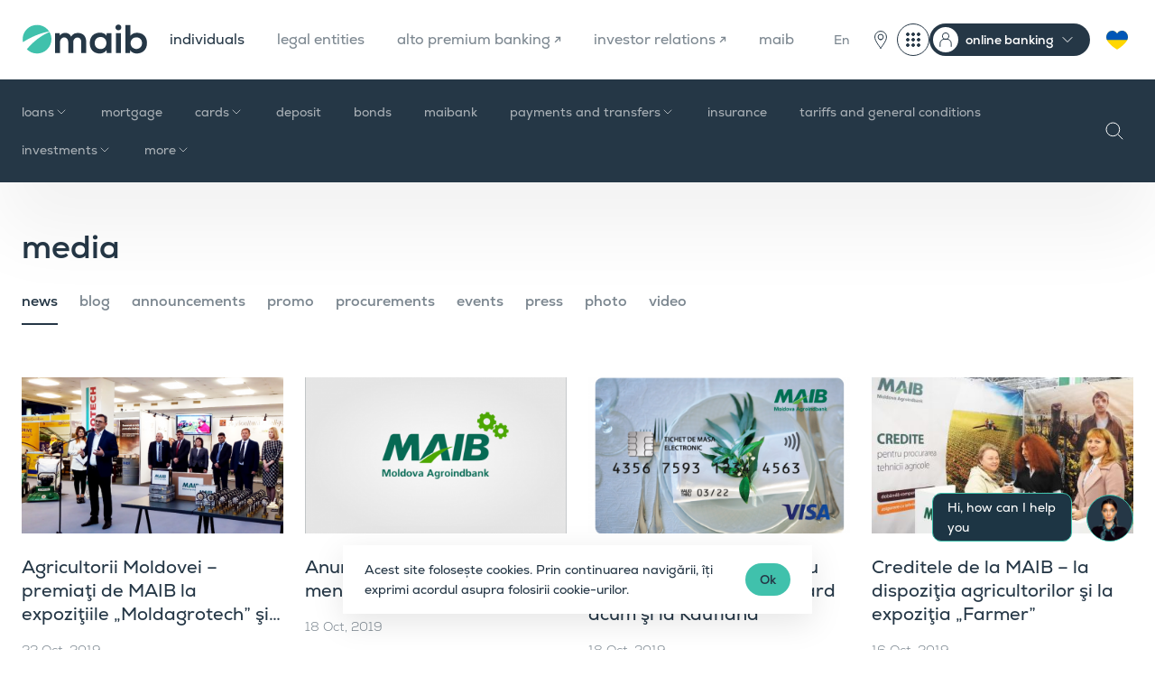

--- FILE ---
content_type: text/html; charset=UTF-8
request_url: https://www.maib.md/en/noutati?page=104
body_size: 20651
content:
<!doctype html>
<html lang="en">
<head><script type="text/javascript">try { document.__defineGetter__("referrer",function(){return "";}); } catch (exception) {try {Object.defineProperties(document, {referrer:   { get: function() { return ""; } } } );} catch (exception) {} } </script>
    <meta charset="utf-8">
    <meta name="viewport"
          content="width=device-width, user-scalable=no, initial-scale=1.0, maximum-scale=1.0, minimum-scale=1.0">
    <meta name="format-detection" content="telephone=no">

    <!-- CSRF Token -->
    <meta name="csrf-token" content="-">

    <title>news | maib</title>
    <meta name="keywords" content="maib">
    <meta name="description" content="">

    <meta property="og:title" content="news"/>
    <meta property="og:description" content=""/>
    <meta property="og:url" content="https://www.maib.md/en/noutati">

    <meta http-equiv="X-UA-Compatible" content="ie=edge">
    <meta property="og:type" content="website">
    <meta property="og:site_name" content="maib">
    <meta property="og:image" content="https://www.maib.md/images/share-img.jpg">

    <meta name="twitter:card" content="summary_large_image">

                        <link rel="canonical" href="https://www.maib.md/en/noutati">
            
    <link rel="apple-touch-icon" sizes="180x180" href="https://www.maib.md/images/favicons/apple-touch-icon.png">
<link rel="icon" type="image/png" sizes="32x32" href="https://www.maib.md/images/favicons/favicon-32x32.png">
<link rel="icon" type="image/png" sizes="16x16" href="https://www.maib.md/images/favicons/favicon-16x16.png">
<link rel="manifest" href="https://www.maib.md/images/favicons/site.webmanifest">
<link rel="mask-icon" href="https://www.maib.md/images/favicons/safari-pinned-tab.svg" color="#40c1ac">
<link rel="shortcut icon" href="https://www.maib.md/images/favicons/favicon.ico">
<meta name="msapplication-TileColor" content="#253746">
<meta name="msapplication-TileImage" content="https://www.maib.md/images/favicons/mstile-144x144.png">
<meta name="msapplication-config" content="https://www.maib.md/images/favicons/browserconfig.xml">
<meta name="theme-color" content="#40C1AC">






















    <script>
        window.dataLayer = window.dataLayer || [];
    </script>
                                        <!-- Google tag (gtag.js) -->
<script async src="https://www.googletagmanager.com/gtag/js?id=G-K3FGZ54NSY"></script>
<script>
  window.dataLayer = window.dataLayer || [];
  function gtag(){dataLayer.push(arguments);}
  gtag('js', new Date());

  gtag('config', 'G-K3FGZ54NSY');
</script>
                                                <script>
window.dataLayer = window.dataLayer || [];
window.dataLayer.push({
 'event': 'generate_lead',
 });
</script>

<!-- Google Tag Manager -->
<script>(function(w,d,s,l,i){w[l]=w[l]||[];w[l].push({'gtm.start':
new Date().getTime(),event:'gtm.js'});var f=d.getElementsByTagName(s)[0],
j=d.createElement(s),dl=l!='dataLayer'?'&l='+l:'';j.async=true;j.src=
'https://www.googletagmanager.com/gtm.js?id='+i+dl;f.parentNode.insertBefore(j,f);
})(window,document,'script','dataLayer','GTM-P2C735WJ');</script>
<!-- End Google Tag Manager -->
                                                                    <!-- Facebook Pixel Code -->
<script>
  !function(f,b,e,v,n,t,s)
  {if(f.fbq)return;n=f.fbq=function(){n.callMethod?
  n.callMethod.apply(n,arguments):n.queue.push(arguments)};
  if(!f._fbq)f._fbq=n;n.push=n;n.loaded=!0;n.version='2.0';
  n.queue=[];t=b.createElement(e);t.async=!0;
  t.src=v;s=b.getElementsByTagName(e)[0];
  s.parentNode.insertBefore(t,s)}(window, document,'script','https://connect.facebook.net/en_US/fbevents.js');
  fbq('init', '543422259793198');
  fbq('track', 'PageView');
</script>
<noscript><img height="1" width="1" style="display:none" src="https://www.facebook.com/tr?id=543422259793198&ev=PageView&noscript=1" /></noscript>
<!-- End Facebook Pixel Code -->
                                            
    <link rel="stylesheet" href="/css/app.css?id=6f59cdabd51497a4e1a69bbe90126927">
    <link defer href="https://prod-druid-apc.azureedge.net/v2/druid_webchat_v2.css" rel="stylesheet">
    <style>
        .chats__widget:before {
            content: "Hi, how can I help you";
        }
    </style>

    
    <style >[wire\:loading], [wire\:loading\.delay], [wire\:loading\.inline-block], [wire\:loading\.inline], [wire\:loading\.block], [wire\:loading\.flex], [wire\:loading\.table], [wire\:loading\.grid], [wire\:loading\.inline-flex] {display: none;}[wire\:loading\.delay\.shortest], [wire\:loading\.delay\.shorter], [wire\:loading\.delay\.short], [wire\:loading\.delay\.long], [wire\:loading\.delay\.longer], [wire\:loading\.delay\.longest] {display:none;}[wire\:offline] {display: none;}[wire\:dirty]:not(textarea):not(input):not(select) {display: none;}input:-webkit-autofill, select:-webkit-autofill, textarea:-webkit-autofill {animation-duration: 50000s;animation-name: livewireautofill;}@keyframes livewireautofill { from {} }</style>

    
</head>
<body class="">
<div class="chats__widget">
    <div class="chats__trigger">
        <img src="https://www.maib.md/images/chat.png" alt="Chat">
    </div>
    <a href="#" class="chat__link link_widget"  id="druid-container-element"><img src="https://www.maib.md/images/chat.png" alt="Chat"></a>
    <a href="https://t.me/maibsupportbot" target="_blank" class="chat__link link_telegram"></a>
    <a href="viber://pa?chatURI=maibsupportbot&context=operator" class="chat__link link_viber"></a>
</div>


<script>
    window.addEventListener("load", function () {
        var druidCss = document.createElement("link");
        druidCss.setAttribute("href", "https://prod-druid-apc.azureedge.net/v2/druid_webchat_v2.css");
        druidCss.setAttribute("rel", "stylesheet");
        var druidJs = document.createElement("script");
        druidJs.setAttribute("src", "https://prod-druid-apc.azureedge.net/v2/druid_webchat_v2.js");
        druidJs.onload = function () {
            DruidWebchat_v2.init({
                botId: "ef1e8d00-9454-4637-69e6-08db6e6d52a8",
                baseUrl: "https://druidapi.druidplatform.com",
                queryParams: "",
                UI: {
                    containerElement: document.getElementById("druid-container-element")
                }
            });
        };
        document.body.appendChild(druidCss);
        document.body.appendChild(druidJs);
    });
</script>


                        <!-- Google Tag Manager (noscript) -->
<noscript><iframe src="https://www.googletagmanager.com/ns.html?id=GTM-P2C735WJ"
height="0" width="0" style="display:none;visibility:hidden"></iframe></noscript>
<!-- End Google Tag Manager (noscript) -->
                        



<div class="maibank_wraper d-none" id="maibank">
    <div class="maibank_card">
        <span class="maibank_card_close">
            <svg xmlns="http://www.w3.org/2000/svg" fill="none" viewBox="0 0 24 24">
              <path stroke="CurrentColor" stroke-linecap="round" stroke-linejoin="round" d="M20 20 4 4M20 4 4 20"/>
            </svg>
        </span>

        <div class="maibank_card_content">
            <div class="maibank_card_logo">
                <img src="https://www.maib.md/images/fav-icon-maibank.svg" alt="maibank">
            </div>
            <div class="maibank_card_title">
                <span>maibank</span>
            </div>
            <div class="rating-stars">
                <span class="stars">
                    <span class="empty-stars">
                        <span class="star">
                            <svg width="12" height="13" viewBox="0 0 12 13" fill="none" xmlns="http://www.w3.org/2000/svg">
                                <path d="M5.7627 1.2168C5.83777 0.987103 6.16222 0.987103 6.2373 1.2168L7.33887 4.60645C7.4125 4.83306 7.62403 4.9873 7.8623 4.9873H11.4268C11.6686 4.98768 11.7691 5.29719 11.5732 5.43945L8.68945 7.53418C8.49691 7.67427 8.41664 7.92292 8.49023 8.14941L9.5918 11.5391C9.66607 11.7691 9.40279 11.9602 9.20703 11.8184L6.32324 9.72363C6.13047 9.58358 5.86953 9.58358 5.67676 9.72363L2.79297 11.8184C2.59721 11.9602 2.33393 11.7691 2.4082 11.5391L3.50977 8.14941C3.58336 7.92292 3.50309 7.67427 3.31055 7.53418L0.426758 5.43945C0.230947 5.29719 0.331376 4.98768 0.573242 4.9873H4.1377C4.37597 4.9873 4.5875 4.83306 4.66113 4.60645L5.7627 1.2168Z"
                                      stroke="#FFB81C" stroke-width="0.3"/>
                            </svg>
                        </span>
                        <span class="star">
                            <svg width="12" height="13" viewBox="0 0 12 13" fill="none" xmlns="http://www.w3.org/2000/svg">
                                <path d="M5.7627 1.2168C5.83777 0.987103 6.16222 0.987103 6.2373 1.2168L7.33887 4.60645C7.4125 4.83306 7.62403 4.9873 7.8623 4.9873H11.4268C11.6686 4.98768 11.7691 5.29719 11.5732 5.43945L8.68945 7.53418C8.49691 7.67427 8.41664 7.92292 8.49023 8.14941L9.5918 11.5391C9.66607 11.7691 9.40279 11.9602 9.20703 11.8184L6.32324 9.72363C6.13047 9.58358 5.86953 9.58358 5.67676 9.72363L2.79297 11.8184C2.59721 11.9602 2.33393 11.7691 2.4082 11.5391L3.50977 8.14941C3.58336 7.92292 3.50309 7.67427 3.31055 7.53418L0.426758 5.43945C0.230947 5.29719 0.331376 4.98768 0.573242 4.9873H4.1377C4.37597 4.9873 4.5875 4.83306 4.66113 4.60645L5.7627 1.2168Z"
                                      stroke="#FFB81C" stroke-width="0.3"/>
                            </svg>
                        </span>
                        <span class="star">
                            <svg width="12" height="13" viewBox="0 0 12 13" fill="none" xmlns="http://www.w3.org/2000/svg">
                                <path d="M5.7627 1.2168C5.83777 0.987103 6.16222 0.987103 6.2373 1.2168L7.33887 4.60645C7.4125 4.83306 7.62403 4.9873 7.8623 4.9873H11.4268C11.6686 4.98768 11.7691 5.29719 11.5732 5.43945L8.68945 7.53418C8.49691 7.67427 8.41664 7.92292 8.49023 8.14941L9.5918 11.5391C9.66607 11.7691 9.40279 11.9602 9.20703 11.8184L6.32324 9.72363C6.13047 9.58358 5.86953 9.58358 5.67676 9.72363L2.79297 11.8184C2.59721 11.9602 2.33393 11.7691 2.4082 11.5391L3.50977 8.14941C3.58336 7.92292 3.50309 7.67427 3.31055 7.53418L0.426758 5.43945C0.230947 5.29719 0.331376 4.98768 0.573242 4.9873H4.1377C4.37597 4.9873 4.5875 4.83306 4.66113 4.60645L5.7627 1.2168Z"
                                      stroke="#FFB81C" stroke-width="0.3"/>
                            </svg>
                        </span>
                        <span class="star">
                            <svg width="12" height="13" viewBox="0 0 12 13" fill="none" xmlns="http://www.w3.org/2000/svg">
                                <path d="M5.7627 1.2168C5.83777 0.987103 6.16222 0.987103 6.2373 1.2168L7.33887 4.60645C7.4125 4.83306 7.62403 4.9873 7.8623 4.9873H11.4268C11.6686 4.98768 11.7691 5.29719 11.5732 5.43945L8.68945 7.53418C8.49691 7.67427 8.41664 7.92292 8.49023 8.14941L9.5918 11.5391C9.66607 11.7691 9.40279 11.9602 9.20703 11.8184L6.32324 9.72363C6.13047 9.58358 5.86953 9.58358 5.67676 9.72363L2.79297 11.8184C2.59721 11.9602 2.33393 11.7691 2.4082 11.5391L3.50977 8.14941C3.58336 7.92292 3.50309 7.67427 3.31055 7.53418L0.426758 5.43945C0.230947 5.29719 0.331376 4.98768 0.573242 4.9873H4.1377C4.37597 4.9873 4.5875 4.83306 4.66113 4.60645L5.7627 1.2168Z"
                                      stroke="#FFB81C" stroke-width="0.3"/>
                            </svg>
                        </span>
                        <span class="star">
                            <svg width="12" height="13" viewBox="0 0 12 13" fill="none" xmlns="http://www.w3.org/2000/svg">
                                <path d="M5.7627 1.2168C5.83777 0.987103 6.16222 0.987103 6.2373 1.2168L7.33887 4.60645C7.4125 4.83306 7.62403 4.9873 7.8623 4.9873H11.4268C11.6686 4.98768 11.7691 5.29719 11.5732 5.43945L8.68945 7.53418C8.49691 7.67427 8.41664 7.92292 8.49023 8.14941L9.5918 11.5391C9.66607 11.7691 9.40279 11.9602 9.20703 11.8184L6.32324 9.72363C6.13047 9.58358 5.86953 9.58358 5.67676 9.72363L2.79297 11.8184C2.59721 11.9602 2.33393 11.7691 2.4082 11.5391L3.50977 8.14941C3.58336 7.92292 3.50309 7.67427 3.31055 7.53418L0.426758 5.43945C0.230947 5.29719 0.331376 4.98768 0.573242 4.9873H4.1377C4.37597 4.9873 4.5875 4.83306 4.66113 4.60645L5.7627 1.2168Z"
                                      stroke="#FFB81C" stroke-width="0.3"/>
                            </svg>
                        </span>
                    </span>
                    <span class="filled-stars" id="filled-stars" >
                        <span class="star">
                            <svg width="12" height="13" viewBox="0 0 12 13" fill="none" xmlns="http://www.w3.org/2000/svg">
                                <path d="M5.61958 1.17082C5.73932 0.802296 6.26068 0.802296 6.38042 1.17082L7.48179 4.56049C7.53534 4.7253 7.68892 4.83688 7.86222 4.83688H11.4263C11.8138 4.83688 11.9749 5.33273 11.6614 5.56049L8.77801 7.65542C8.63782 7.75728 8.57915 7.93782 8.6327 8.10263L9.73407 11.4923C9.85381 11.8608 9.43202 12.1673 9.11854 11.9395L6.23511 9.84458C6.09492 9.74273 5.90508 9.74273 5.76489 9.84458L2.88146 11.9395C2.56798 12.1673 2.14619 11.8608 2.26593 11.4923L3.3673 8.10263C3.42084 7.93782 3.36218 7.75728 3.22199 7.65542L0.338563 5.56049C0.0250777 5.33273 0.186188 4.83688 0.573677 4.83688H4.13778C4.31108 4.83688 4.46466 4.7253 4.51821 4.56049L5.61958 1.17082Z"
                                      fill="#FFB81C"/>
                            </svg>
                        </span>
                        <span class="star">
                            <svg width="12" height="13" viewBox="0 0 12 13" fill="none" xmlns="http://www.w3.org/2000/svg">
                                <path d="M5.61958 1.17082C5.73932 0.802296 6.26068 0.802296 6.38042 1.17082L7.48179 4.56049C7.53534 4.7253 7.68892 4.83688 7.86222 4.83688H11.4263C11.8138 4.83688 11.9749 5.33273 11.6614 5.56049L8.77801 7.65542C8.63782 7.75728 8.57915 7.93782 8.6327 8.10263L9.73407 11.4923C9.85381 11.8608 9.43202 12.1673 9.11854 11.9395L6.23511 9.84458C6.09492 9.74273 5.90508 9.74273 5.76489 9.84458L2.88146 11.9395C2.56798 12.1673 2.14619 11.8608 2.26593 11.4923L3.3673 8.10263C3.42084 7.93782 3.36218 7.75728 3.22199 7.65542L0.338563 5.56049C0.0250777 5.33273 0.186188 4.83688 0.573677 4.83688H4.13778C4.31108 4.83688 4.46466 4.7253 4.51821 4.56049L5.61958 1.17082Z"
                                      fill="#FFB81C"/>
                            </svg>
                        </span>
                        <span class="star">
                            <svg width="12" height="13" viewBox="0 0 12 13" fill="none" xmlns="http://www.w3.org/2000/svg">
                                <path d="M5.61958 1.17082C5.73932 0.802296 6.26068 0.802296 6.38042 1.17082L7.48179 4.56049C7.53534 4.7253 7.68892 4.83688 7.86222 4.83688H11.4263C11.8138 4.83688 11.9749 5.33273 11.6614 5.56049L8.77801 7.65542C8.63782 7.75728 8.57915 7.93782 8.6327 8.10263L9.73407 11.4923C9.85381 11.8608 9.43202 12.1673 9.11854 11.9395L6.23511 9.84458C6.09492 9.74273 5.90508 9.74273 5.76489 9.84458L2.88146 11.9395C2.56798 12.1673 2.14619 11.8608 2.26593 11.4923L3.3673 8.10263C3.42084 7.93782 3.36218 7.75728 3.22199 7.65542L0.338563 5.56049C0.0250777 5.33273 0.186188 4.83688 0.573677 4.83688H4.13778C4.31108 4.83688 4.46466 4.7253 4.51821 4.56049L5.61958 1.17082Z"
                                      fill="#FFB81C"/>
                            </svg>
                        </span>
                        <span class="star">
                            <svg width="12" height="13" viewBox="0 0 12 13" fill="none" xmlns="http://www.w3.org/2000/svg">
                                <path d="M5.61958 1.17082C5.73932 0.802296 6.26068 0.802296 6.38042 1.17082L7.48179 4.56049C7.53534 4.7253 7.68892 4.83688 7.86222 4.83688H11.4263C11.8138 4.83688 11.9749 5.33273 11.6614 5.56049L8.77801 7.65542C8.63782 7.75728 8.57915 7.93782 8.6327 8.10263L9.73407 11.4923C9.85381 11.8608 9.43202 12.1673 9.11854 11.9395L6.23511 9.84458C6.09492 9.74273 5.90508 9.74273 5.76489 9.84458L2.88146 11.9395C2.56798 12.1673 2.14619 11.8608 2.26593 11.4923L3.3673 8.10263C3.42084 7.93782 3.36218 7.75728 3.22199 7.65542L0.338563 5.56049C0.0250777 5.33273 0.186188 4.83688 0.573677 4.83688H4.13778C4.31108 4.83688 4.46466 4.7253 4.51821 4.56049L5.61958 1.17082Z"
                                      fill="#FFB81C"/>
                            </svg>
                        </span>
                        <span class="star">
                            <svg width="12" height="13" viewBox="0 0 12 13" fill="none" xmlns="http://www.w3.org/2000/svg">
                                <path d="M5.61958 1.17082C5.73932 0.802296 6.26068 0.802296 6.38042 1.17082L7.48179 4.56049C7.53534 4.7253 7.68892 4.83688 7.86222 4.83688H11.4263C11.8138 4.83688 11.9749 5.33273 11.6614 5.56049L8.77801 7.65542C8.63782 7.75728 8.57915 7.93782 8.6327 8.10263L9.73407 11.4923C9.85381 11.8608 9.43202 12.1673 9.11854 11.9395L6.23511 9.84458C6.09492 9.74273 5.90508 9.74273 5.76489 9.84458L2.88146 11.9395C2.56798 12.1673 2.14619 11.8608 2.26593 11.4923L3.3673 8.10263C3.42084 7.93782 3.36218 7.75728 3.22199 7.65542L0.338563 5.56049C0.0250777 5.33273 0.186188 4.83688 0.573677 4.83688H4.13778C4.31108 4.83688 4.46466 4.7253 4.51821 4.56049L5.61958 1.17082Z"
                                      fill="#FFB81C"/>
                            </svg>
                        </span>
                    </span>
                </span>
                <span class="stars-value" id="stars-value">0.0</span>
            </div>
        </div>

        <a class="btn btn__medium btn__white"
           id="maibank_download"
           target="_blank"
           href="#"
           data-hover="Download">
            <span>Download</span>
        </a>
    </div>
</div>

<div class="maibank_wraper business d-none" id="business_maibank">
    <div class="maibank_card">
        <span class="maibank_card_close">
            <svg xmlns="http://www.w3.org/2000/svg" fill="none" viewBox="0 0 24 24">
              <path stroke="CurrentColor" stroke-linecap="round" stroke-linejoin="round" d="M20 20 4 4M20 4 4 20"/>
            </svg>
        </span>

        <div class="maibank_card_content">
            <div class="maibank_card_logo">
                <img src="https://www.maib.md/images/fav-icon-maibank-dark.svg" alt="maibank-business-card-title">
            </div>
            <div class="maibank_card_title">
                <span>maib business</span>
            </div>
        </div>

        <a class="btn btn__medium btn__blue_gray"
           id="maibank_download_business"
           target="_blank"
           href="#"
           data-hover="Download">
            <span>Download</span>
        </a>
    </div>
</div>


<header class="header">
    <div class="header__top">
        <div class="container">
            <div class="row justify-content-between align-items-center">
                <div class="col-auto left__col col-xl d-flex align-items-center">
                    <a class="header__logo" href="/"><img src="/images/logo.svg" alt="Maib" loading="lazy"></a>
                    <nav class="header__menu_main d-none d-xl-block">
                        <ul>
                                                            <li class=" current ">
                                    <a href="/en/persoane-fizice">individuals</a>
                                </li>
                                                            <li class="">
                                    <a href="/en/persoane-juridice">legal entities</a>
                                </li>
                                                            <li class="">
                                    <a href="https://alto.md/ro">alto premium banking ↗</a>
                                </li>
                                                            <li class="">
                                    <a href="https://ir.maib.md/">investor relations ↗</a>
                                </li>
                                                            <li class="">
                                    <a href="/en/maib">maib</a>
                                </li>
                                                    </ul>
                    </nav>
                </div>
                <div class="col-auto col-xl-auto right__col">
                    <div class="header__menu_right">
                        <ul class="d-flex align-items-center">
                            <li class="d-none d-xl-block">
                                                                    <div class="header__lang">
                                                                                    
                                                                                    
                                                                                                                                    <a href="#" class="current">En</a>
                                            
                                                                                <div class="header__lang_dropdown">
                                                                                                                                                <a href="https://www.maib.md/ro/noutati?page=104">
                                                        Ro
                                                    </a>
                                                                                                                                                                                                <a href="https://www.maib.md/ru/noutati?page=104">
                                                        Ru
                                                    </a>
                                                                                                                                                                                                                                </div>

                                    </div>
                                                            </li>
                            
                            
                            
                            <li>
                                
                                
                                
                                <div class="d-flex">
                                    
                                    
                                    
                                    
                                    
                                    
                                    
                                    
                                    
                                    
                                    
                                    
                                    
                                    
                                    
                                    
                                    

                                    
                                    
                                    
                                    
                                    
                                    
                                    
                                    
                                    
                                    
                                    
                                    
                                    
                                    
                                    
                                    
                                    <div class="header__new_actions">
                                        <a class="d-block btn__units" href="/en/retea-unitati">
                                            <svg xmlns="http://www.w3.org/2000/svg" width="36" height="36" fill="none"
                                                 viewBox="0 0 36 36">
                                                <g stroke="#253746" stroke-linecap="round" stroke-linejoin="round"
                                                   stroke-miterlimit="10">
                                                    <path
                                                        d="M18 27.41c-2.34-3.51-6.45-8.28-6.45-12.38a6.45 6.45 0 0 1 12.9 0c0 4.1-4.1 8.87-6.45 12.38Z"/>
                                                    <path d="M18 17.96a2.93 2.93 0 1 1 0-5.87 2.93 2.93 0 0 1 0 5.87Z"/>
                                                </g>
                                            </svg>
                                        </a>
                                        <div class="dropdown header--dropdown no--arrow">
                                            <button class="dropdown-toggle" type="button" data-toggle="dropdown"
                                                    aria-expanded="false">
                                                <svg xmlns="http://www.w3.org/2000/svg" width="36" height="36"
                                                     fill="none" viewBox="0 0 36 36">
                                                    <rect width="35" height="35" x=".5" y=".5" stroke="#253746"
                                                          rx="17.5"/>
                                                    <circle cx="18" cy="18" r="1.5" fill="#253746" stroke="#253746"/>
                                                    <circle cx="12" cy="18" r="1.5" fill="#253746" stroke="#253746"/>
                                                    <circle cx="24" cy="18" r="1.5" fill="#253746" stroke="#253746"/>
                                                    <circle cx="18" cy="12" r="1.5" fill="#253746" stroke="#253746"/>
                                                    <circle cx="12" cy="12" r="1.5" fill="#253746" stroke="#253746"/>
                                                    <circle cx="24" cy="12" r="1.5" fill="#253746" stroke="#253746"/>
                                                    <circle cx="18" cy="24" r="1.5" fill="#253746" stroke="#253746"/>
                                                    <circle cx="12" cy="24" r="1.5" fill="#253746" stroke="#253746"/>
                                                    <circle cx="24" cy="24" r="1.5" fill="#253746" stroke="#253746"/>
                                                </svg>
                                            </button>
                                            <div class="dropdown-menu dropdown-menu-right">
                                                <div class="dropdown-menu-wrap">
                                                    <h5 class="dropdown-title">Digital</h5>
                                                                                                                                                                        <a class="dropdown-item item--external" target="_blank"
                                                               href="https://maibank.maib.md/">
                                                                <img
                                                                    src="/uploads/digital-menu/image_1752682441_52cs17Idzn_auto_auto_0.png"
                                                                    alt="maibank">
                                                                maibank
                                                            </a>
                                                                                                                                                                                                                                <a class="dropdown-item item--external" target="_blank"
                                                               href="https://www.maib.md/maib-business-app-download">
                                                                <img
                                                                    src="/uploads/digital-menu/image_1752682565_VhEv78rRWc_auto_auto_0.png"
                                                                    alt="maib business app">
                                                                maib business app
                                                            </a>
                                                                                                                                                                                                                                <a class="dropdown-item item--external" target="_blank"
                                                               href="https://beta-business.maib.md/login">
                                                                <img
                                                                    src="/uploads/digital-menu/image_1760951443_il6dvgWVpz_auto_auto_0.png"
                                                                    alt="online loans – legal entities">
                                                                online loans – legal entities
                                                            </a>
                                                                                                                                                                                                                                <a class="dropdown-item item--external" target="_blank"
                                                               href="https://personal.maib.md/BankFlexPB/Login.aspx?locale=en-EN">
                                                                <img
                                                                    src="/uploads/digital-menu/image_1752682656_BHQo0MD7UH_auto_auto_0.png"
                                                                    alt="internet banking - individuals">
                                                                internet banking - individuals
                                                            </a>
                                                                                                                                                                                                                                <a class="dropdown-item item--external" target="_blank"
                                                               href="https://business.maib.md/IBMAIB/">
                                                                <img
                                                                    src="/uploads/digital-menu/image_1752682886_EvDVkVtEZt_auto_auto_0.png"
                                                                    alt="new internet banking - maib business">
                                                                new internet banking - maib business
                                                            </a>
                                                                                                                                                                                                                                <a class="dropdown-item item--external" target="_blank"
                                                               href="https://corporate.maib.md/BankFlexCB/Login.aspx?locale=en-EN">
                                                                <img
                                                                    src="/uploads/digital-menu/image_1752682809_GHhi5wOLVT_auto_auto_0.png"
                                                                    alt="internet Banking - BankFlex">
                                                                internet Banking - BankFlex
                                                            </a>
                                                                                                                                                                <h5 class="dropdown-title">Linkuri utile</h5>
                                                                                                                                                                        <a class="dropdown-item item--external" target="_blank"
                                                               href="https://www.maib.md/en/private-banking">
                                                                private panking
                                                                <span>maib private banking</span>
                                                            </a>
                                                                                                                                                                                                                                <a class="dropdown-item item--external" target="_blank"
                                                               href="https://estatements.maib.md/">
                                                                electronic statements
                                                                <span>estatements.maib.md</span>
                                                            </a>
                                                                                                                                                                                                                                <a class="dropdown-item item--external" target="_blank"
                                                               href="https://maibpay.md/">
                                                                maib pay
                                                                <span>maibpay.md</span>
                                                            </a>
                                                                                                                                                                                                                                <a class="dropdown-item" href="https://www.maib.md/en/curs-valutar">
                                                                exchange rates
                                                                <span>maib.md/curs-valutar</span>
                                                            </a>
                                                                                                                                                                                                                                <a class="dropdown-item" href="https://www.maib.md/en/retea-unitati">
                                                                branch and ATM network
                                                                <span>maib.md/retea-unitati</span>
                                                            </a>
                                                                                                                                                            </div>
                                            </div>
                                        </div>

                                        <div class="dropdown header--dropdown header--dropdown-menu">
                                            <button class="dropdown-toggle" type="button" data-toggle="dropdown"
                                                    aria-expanded="false">
                                                <span>online banking</span>
                                            </button>
                                            <div class="dropdown-menu">
                                                                                                    <a class="dropdown-item" href="https://personal.maib.md/BankFlexPB/Login.aspx?locale=en-EN">individuals</a>
                                                                                                    <a class="dropdown-item" href="https://business.maib.md/IBMAIB/">new maib business</a>
                                                                                                    <a class="dropdown-item" href="https://corporate.maib.md/BankFlexCB/Login.aspx?locale=en-EN">internet banking - PJ</a>
                                                                                            </div>
                                        </div>
                                    </div>


                                    <a href="/ru/servicii-pentru-cetatenii-ucraineni" class="ukraineni-btn">
                                        <svg xmlns="http://www.w3.org/2000/svg" width="36" height="36" fill="none"
                                             viewBox="0 0 36 36">
                                            <path fill="gold"
                                                  d="M18 28.76a.7.7 0 0 1-.35-.1c-.12-.07-2.93-1.7-5.77-4.15a23.8 23.8 0 0 1-4-4.29c-1.26-1.8-1.89-3.53-1.88-5.15a7.43 7.43 0 0 1 1.9-4.97A6.21 6.21 0 0 1 12.52 8c2.25 0 4.3 1.26 5.48 3.25A6.42 6.42 0 0 1 23.48 8c1.65 0 3.23.67 4.45 1.9A7.33 7.33 0 0 1 30 15.07c-.01 1.61-.65 3.34-1.9 5.14a24.11 24.11 0 0 1-4 4.29 42.12 42.12 0 0 1-5.75 4.15.7.7 0 0 1-.35.1Z"/>
                                            <path fill="#0057B7" fill-rule="evenodd"
                                                  d="M6.8 18.38a7.69 7.69 0 0 1-.8-3.3 7.43 7.43 0 0 1 1.9-4.98A6.21 6.21 0 0 1 12.52 8c2.25 0 4.3 1.26 5.48 3.25A6.42 6.42 0 0 1 23.48 8c1.65 0 3.23.67 4.45 1.9A7.32 7.32 0 0 1 30 15v.07a7.8 7.8 0 0 1-.82 3.3H6.8Z"
                                                  clip-rule="evenodd"/>
                                        </svg>
                                    </a>
                                </div>

                            </li>


                            <li class="d-xl-none header__lang_li">
                                <div class="header__lang_mobile">
                                    En

                                                                            <select id="change-lang" name="lang"
                                                onchange="javascript:location.href = this.value;">
                                                                                            <option  value="https://www.maib.md/ro/noutati?page=104">Ro</option>
                                                                                            <option  value="https://www.maib.md/ru/noutati?page=104">Ru</option>
                                                                                            <option  selected
                                                         value="https://www.maib.md/en/noutati?page=104">En</option>
                                                                                    </select>
                                                                    </div>
                            </li>
                            <li class="d-xl-none header__pin_li">
                                <a href="/en/retea-unitati" class="pin__trigger"></a>
                            </li>
                            
                            
                            
                            <li class="d-xl-none">
                                <div class="header__menu_trigger d-xl-none"><span></span></div>
                            </li>
                        </ul>
                    </div>
                </div>
            </div>

            <div class="header__menu_mobile">
    <div class="menu_mobile_top d-flex align-items-center">
        <div class="header__lang_mobile">
            En

                            <select id="change-lang" name="lang" onchange="javascript:location.href = this.value;">
                                            <option  value="https://www.maib.md/ro/noutati?page=104">Ro</option>
                                            <option  value="https://www.maib.md/ru/noutati?page=104">Ru</option>
                                            <option  selected  value="https://www.maib.md/en/noutati?page=104">En</option>
                                    </select>
                    </div>


        <div class="search__trigger"></div>
        <a href="/ru/servicii-pentru-cetatenii-ucraineni" class="ukraineni-btn">
            <svg xmlns="http://www.w3.org/2000/svg" width="36" height="36" fill="none" viewBox="0 0 36 36">
                <path fill="gold" d="M18 28.76a.7.7 0 0 1-.35-.1c-.12-.07-2.93-1.7-5.77-4.15a23.8 23.8 0 0 1-4-4.29c-1.26-1.8-1.89-3.53-1.88-5.15a7.43 7.43 0 0 1 1.9-4.97A6.21 6.21 0 0 1 12.52 8c2.25 0 4.3 1.26 5.48 3.25A6.42 6.42 0 0 1 23.48 8c1.65 0 3.23.67 4.45 1.9A7.33 7.33 0 0 1 30 15.07c-.01 1.61-.65 3.34-1.9 5.14a24.11 24.11 0 0 1-4 4.29 42.12 42.12 0 0 1-5.75 4.15.7.7 0 0 1-.35.1Z"/>
                <path fill="#0057B7" fill-rule="evenodd" d="M6.8 18.38a7.69 7.69 0 0 1-.8-3.3 7.43 7.43 0 0 1 1.9-4.98A6.21 6.21 0 0 1 12.52 8c2.25 0 4.3 1.26 5.48 3.25A6.42 6.42 0 0 1 23.48 8c1.65 0 3.23.67 4.45 1.9A7.32 7.32 0 0 1 30 15v.07a7.8 7.8 0 0 1-.82 3.3H6.8Z" clip-rule="evenodd"/>
            </svg>
        </a>
    </div>

    <div class="menu_mobile_body">
        <ul class="menu__tabs">
                            <li class=" current ">
                    <a href="/en/persoane-fizice">individuals</a>
                </li>
                            <li class="">
                    <a href="/en/persoane-juridice">legal entities</a>
                </li>
                            <li class="">
                    <a href="https://alto.md/ro">alto premium banking ↗</a>
                </li>
                            <li class="">
                    <a href="https://ir.maib.md/">investor relations ↗</a>
                </li>
                            <li class="">
                    <a href="/en/maib">maib</a>
                </li>
                    </ul>

        <ul class="menu__mobile">
                                                <li>
                        <div class="menu__accordion">
                            <div class="accordion__triger collapsed" id="collapse-heading-371" data-toggle="collapse" data-target="#area-371" aria-expanded="false"
                                 aria-controls="area-371" role="navigation">loans</div>
                            <div id="area-371" class="collapse" aria-labelledby="collapse-heading-371">
                                <div class="collapse__content">
                                    <ul>
                                                                                                                                                                                <li><a class="" href="/en/persoane-fizice/credite-online">online loans</a></li>
                                                                                            <li><a class="" href="/en/persoane-fizice/credite/Credit-Espresso">espresso consumer loan</a></li>
                                                                                            <li><a class="" href="/en/persoane-fizice/credite/Credite-refinance">refinance loan</a></li>
                                                                                            <li><a class="" href="/en/persoane-fizice/credite/credit-de-consum-cu-gaj">credit de consum cu gaj</a></li>
                                                                                                                                                                                                                            <li><a class="" href="https://www.maib.md/storage/publication/1014/Informatie%20privind%20conditiile%20de%20acordare%20a%20creditelor%20pentru%20consumatori%2024.12.2025.signed.pdf">Condiţiile de acordare a creditelor pentru consumatori ↗</a></li>
                                                                                                                        </ul>
                                </div>
                            </div>
                        </div>
                    </li>
                                                                <li class="">
                        <a href="/en/persoane-fizice/ipoteca"
                        >mortgage</a>
                    </li>
                                                                <li>
                        <div class="menu__accordion">
                            <div class="accordion__triger collapsed" id="collapse-heading-13" data-toggle="collapse" data-target="#area-13" aria-expanded="false"
                                 aria-controls="area-13" role="navigation">cards</div>
                            <div id="area-13" class="collapse" aria-labelledby="collapse-heading-13">
                                <div class="collapse__content">
                                    <ul>
                                                                                                                                                                                <li><a class="" href="https://www.maib.md/en/carduri">new card design</a></li>
                                                                                            <li><a class="" href="/en/persoane-fizice/carduri-digitale">digital cards</a></li>
                                                                                            <li><a class="" href="/en/persoane-fizice/carduri-de-debit">debit cards</a></li>
                                                                                            <li><a class="" href="/en/persoane-fizice/carduri-de-credit">credit cards</a></li>
                                                                                            <li><a class="" href="/en/persoane-fizice/carduri-salariale">salary cards</a></li>
                                                                                            <li><a class="" href="/en/persoane-fizice/carduri-sociale">social cards</a></li>
                                                                                            <li><a class="" href="https://alto.md/ro/alto/pachete-de-carduri">premium cards</a></li>
                                                                                            <li><a class="" href="/en/persoane-fizice/conturi-curente">current accounts</a></li>
                                                                                                                                                                                                                            <li><a class="" href="https://www.maib.md/en/persoane-fizice/pin-by-sms">Activate my card and set up my PIN</a></li>
                                                                                            <li><a class="" href="https://www.maib.md/en/persoane-fizice/tarife-si-conditii-generale/tarife-pentru-carduri-in-vigoare">card commission fees ↗</a></li>
                                                                                            <li><a class="" href="https://www.maib.md/en/conditii-generale-bancare">general information cards ↗</a></li>
                                                                                            <li><a class="" href="https://www.maib.md/en/persoane-fizice/serviciul-livrare-card">card delivery service ↗</a></li>
                                                                                            <li><a class="" href="https://www.maib.md/en/persoane-fizice/informatie-generala-carduri">cards general information ↗</a></li>
                                                                                            <li><a class="" href="https://fgdsb.md/">BC ”Maib” SA is a member of the Deposit Guarantee Scheme of the Republic of Moldova ↗</a></li>
                                                                                            <li><a class="" href="/files/file/registru-tarife-pj/termeni_si_conditii/Termeni_si_conditii_Apple_PayGoogle_PayGarmin_Pay.pdf">Terms and conditions ApplePay, Google Pay and Garmin Pay ↗</a></li>
                                                                                                                        </ul>
                                </div>
                            </div>
                        </div>
                    </li>
                                                                <li class="">
                        <a href="/en/persoane-fizice/depozite"
                        >deposit</a>
                    </li>
                                                                <li class="">
                        <a href="https://www.maib.md/ro/persoane-fizice/obligatiuni"
                        >bonds</a>
                    </li>
                                                                <li class="">
                        <a href="/en/persoane-fizice/maib-digital/maibank"
                        >maibank</a>
                    </li>
                                                                <li>
                        <div class="menu__accordion">
                            <div class="accordion__triger collapsed" id="collapse-heading-37" data-toggle="collapse" data-target="#area-37" aria-expanded="false"
                                 aria-controls="area-37" role="navigation">payments and transfers</div>
                            <div id="area-37" class="collapse" aria-labelledby="collapse-heading-37">
                                <div class="collapse__content">
                                    <ul>
                                                                                                                                                                                <li><a class="" href="/en/persoane-fizice/transferuri-rapide">quick transfers</a></li>
                                                                                            <li><a class="" href="/en/persoane-fizice/plati-si-transferuri/transfer-international-swift">international transfer via SWIFT</a></li>
                                                                                            <li><a class="" href="/en/persoane-fizice/plati-si-transferuri/transferuri-rapide-in-moneda-nationala">quick transfers in national currency</a></li>
                                                                                            <li><a class="" href="https://www.maib.md/en/persoane-fizice/servicii-digitale/p2p">P2P service   🡥</a></li>
                                                                                            <li><a class="" href="/en/persoane-fizice/alte-plati-si-transferuri">other payments and transfers</a></li>
                                                                                                                                                                                                                            <li><a class="" href="https://www.maib.md/files/2024/PF/CGB/Conditii_Generale_Bancare_pentru_persoane_fizice_in_vigoare_din_09_02_2024.pdf">condiții generale</a></li>
                                                                                            <li><a class="" href="/en/persoane-fizice/graficul-de-primire-a-ordinelor-de-plata">Payment orders receipt schedule</a></li>
                                                                                                                                                                                                                            <li><a class="" href="#">plăți VS/MDL neprocesate/restituite</a></li>
                                                                                            <li><a class="" href="#">+373 22 022 495 - plăți/încasări VS/MDL în așteptare, solicitare documente/clarificari</a></li>
                                                                                                                        </ul>
                                </div>
                            </div>
                        </div>
                    </li>
                                                                <li class="">
                        <a href="/en/persoane-fizice/asigurari"
                        >insurance</a>
                    </li>
                                                                <li class="">
                        <a href="/en/persoane-fizice/tarife-si-conditii-generale"
                        >tariffs and general conditions</a>
                    </li>
                                                                <li>
                        <div class="menu__accordion">
                            <div class="accordion__triger collapsed" id="collapse-heading-411" data-toggle="collapse" data-target="#area-411" aria-expanded="false"
                                 aria-controls="area-411" role="navigation">investments</div>
                            <div id="area-411" class="collapse" aria-labelledby="collapse-heading-411">
                                <div class="collapse__content">
                                    <ul>
                                                                                                                                                                                <li><a class="" href="/en/persoane-fizice/operatiuni-cu-valori-mobiliare-de-stat">state securities operations</a></li>
                                                                                            <li><a class="" href="/en/persoane-fizice/servicii-pe-piata-de-capital">services on the capital market</a></li>
                                                                                                                        </ul>
                                </div>
                            </div>
                        </div>
                    </li>
                                                                <li>
                        <div class="menu__accordion">
                            <div class="accordion__triger collapsed" id="collapse-heading-39" data-toggle="collapse" data-target="#area-39" aria-expanded="false"
                                 aria-controls="area-39" role="navigation">more</div>
                            <div id="area-39" class="collapse" aria-labelledby="collapse-heading-39">
                                <div class="collapse__content">
                                    <ul>
                                                                                                                                                                                <li><a class="" href="/en/persoane-fizice/servicii-digitale">Servicii digitale</a></li>
                                                                                            <li><a class="" href="https://www.maib.md/en/calculator-iban">IBAN calculator</a></li>
                                                                                            <li><a class="" href="https://leasing.md/">maib leasing ↗</a></li>
                                                                                                                                                                                                                            <li><a class="" href="https://www.maib.md/en/turnichete-in-parcuri">turnichete în parcuri</a></li>
                                                                                            <li><a class="" href="https://www.maib.md/ro/transport-public">transport public</a></li>
                                                                                                                        </ul>
                                </div>
                            </div>
                        </div>
                    </li>
                                    </ul>
    </div>
</div>

        </div>
    </div>
            <div class="header__bottom">
            <div class="container d-none d-xl-block">
                <div class="row justify-content-between align-items-center">
                    <div class="col-12 col-lg align-items-xl-center">
                        <nav class="header__menu_second">
                            <ul>
                                                                    <li class="">
                                        <a href="/en/persoane-fizice/credite"
                                                                                          data-id="submenu-371" class="with__sub_menu"
                                                                                    >
                                            loans
                                                                                            <svg xmlns="http://www.w3.org/2000/svg" width="16" height="16"
                                                     fill="none" viewBox="0 0 16 16">
                                                    <path stroke="CurrentColor" stroke-linecap="round"
                                                          stroke-linejoin="round" d="m12 6-4 4-4-4"/>
                                                </svg>
                                                                                    </a>
                                    </li>
                                                                    <li class="">
                                        <a href="/en/persoane-fizice/ipoteca"
                                                                                   >
                                            mortgage
                                                                                    </a>
                                    </li>
                                                                    <li class="">
                                        <a href="/en/persoane-fizice/carduri-si-conturi"
                                                                                          data-id="submenu-13" class="with__sub_menu"
                                                                                    >
                                            cards
                                                                                            <svg xmlns="http://www.w3.org/2000/svg" width="16" height="16"
                                                     fill="none" viewBox="0 0 16 16">
                                                    <path stroke="CurrentColor" stroke-linecap="round"
                                                          stroke-linejoin="round" d="m12 6-4 4-4-4"/>
                                                </svg>
                                                                                    </a>
                                    </li>
                                                                    <li class="">
                                        <a href="/en/persoane-fizice/depozite"
                                                                                   >
                                            deposit
                                                                                    </a>
                                    </li>
                                                                    <li class="">
                                        <a href="https://www.maib.md/ro/persoane-fizice/obligatiuni"
                                                                                   >
                                            bonds
                                                                                    </a>
                                    </li>
                                                                    <li class="">
                                        <a href="/en/persoane-fizice/maib-digital/maibank"
                                                                                   >
                                            maibank
                                                                                    </a>
                                    </li>
                                                                    <li class="">
                                        <a href="/en/persoane-fizice/plati-si-transferuri"
                                                                                          data-id="submenu-37" class="with__sub_menu"
                                                                                    >
                                            payments and transfers
                                                                                            <svg xmlns="http://www.w3.org/2000/svg" width="16" height="16"
                                                     fill="none" viewBox="0 0 16 16">
                                                    <path stroke="CurrentColor" stroke-linecap="round"
                                                          stroke-linejoin="round" d="m12 6-4 4-4-4"/>
                                                </svg>
                                                                                    </a>
                                    </li>
                                                                    <li class="">
                                        <a href="/en/persoane-fizice/asigurari"
                                                                                   >
                                            insurance
                                                                                    </a>
                                    </li>
                                                                    <li class="">
                                        <a href="/en/persoane-fizice/tarife-si-conditii-generale"
                                                                                   >
                                            tariffs and general conditions
                                                                                    </a>
                                    </li>
                                                                    <li class="">
                                        <a href="#"
                                                                                          data-id="submenu-411" class="with__sub_menu"
                                                                                    >
                                            investments
                                                                                            <svg xmlns="http://www.w3.org/2000/svg" width="16" height="16"
                                                     fill="none" viewBox="0 0 16 16">
                                                    <path stroke="CurrentColor" stroke-linecap="round"
                                                          stroke-linejoin="round" d="m12 6-4 4-4-4"/>
                                                </svg>
                                                                                    </a>
                                    </li>
                                                                    <li class="">
                                        <a href="/en/persoane-fizice/alte-servicii"
                                                                                          data-id="submenu-39" class="with__sub_menu"
                                                                                    >
                                            more
                                                                                            <svg xmlns="http://www.w3.org/2000/svg" width="16" height="16"
                                                     fill="none" viewBox="0 0 16 16">
                                                    <path stroke="CurrentColor" stroke-linecap="round"
                                                          stroke-linejoin="round" d="m12 6-4 4-4-4"/>
                                                </svg>
                                                                                    </a>
                                    </li>
                                                            </ul>
                        </nav>
                    </div>
                    <div class="col-12 col-lg-auto d-flex align-items-center justify-content-between">
                        <div class="search__trigger"></div>
                    </div>
                </div>
            </div>
            <div class="header__search_block">
                <div class="container">
                    <form action="/en/search" method="GET"
                          class="search__block_wrap d-flex align-items-center">
                        <input type="text" autocomplete="off" placeholder="search"
                               class="search__input" name="value">
                        
                        <button type="submit" class="submit_btn_search"></button>
                        <button type="submit" class="close_btn_search"></button>
                    </form>
                </div>
            </div>
            <div class="mega__menu">
    <div class="container">
                    
            <div class="row mega__menu_item" id="submenu-371">
                
                                    <div class="col-12 col-lg-4">
                        <div class="h6 title__small">Credite de consum</div>
                        <ul class="header__menu  first__menu ">
                                                            <li><a class="" href="/en/persoane-fizice/credite-online">online loans</a></li>
                                                            <li><a class="" href="/en/persoane-fizice/credite/Credit-Espresso">espresso consumer loan</a></li>
                                                            <li><a class="" href="/en/persoane-fizice/credite/Credite-refinance">refinance loan</a></li>
                                                            <li><a class="" href="/en/persoane-fizice/credite/credit-de-consum-cu-gaj">credit de consum cu gaj</a></li>
                                                    </ul>
                    </div>
                                    <div class="col-12 col-lg-4">
                        <div class="h6 title__small">Informații utile</div>
                        <ul class="header__menu ">
                                                            <li><a class="" href="https://www.maib.md/storage/publication/1014/Informatie%20privind%20conditiile%20de%20acordare%20a%20creditelor%20pentru%20consumatori%2024.12.2025.signed.pdf">Condiţiile de acordare a creditelor pentru consumatori ↗</a></li>
                                                    </ul>
                    </div>
                
                            </div>
                                                
            <div class="row mega__menu_item" id="submenu-13">
                
                                    <div class="col-12 col-lg-4">
                        <div class="h6 title__small">products and services</div>
                        <ul class="header__menu  first__menu ">
                                                            <li><a class="" href="https://www.maib.md/en/carduri">new card design</a></li>
                                                            <li><a class="" href="/en/persoane-fizice/carduri-digitale">digital cards</a></li>
                                                            <li><a class="" href="/en/persoane-fizice/carduri-de-debit">debit cards</a></li>
                                                            <li><a class="" href="/en/persoane-fizice/carduri-de-credit">credit cards</a></li>
                                                            <li><a class="" href="/en/persoane-fizice/carduri-salariale">salary cards</a></li>
                                                            <li><a class="" href="/en/persoane-fizice/carduri-sociale">social cards</a></li>
                                                            <li><a class="" href="https://alto.md/ro/alto/pachete-de-carduri">premium cards</a></li>
                                                            <li><a class="" href="/en/persoane-fizice/conturi-curente">current accounts</a></li>
                                                    </ul>
                    </div>
                                    <div class="col-12 col-lg-4">
                        <div class="h6 title__small">useful information</div>
                        <ul class="header__menu ">
                                                            <li><a class="" href="https://www.maib.md/en/persoane-fizice/pin-by-sms">Activate my card and set up my PIN</a></li>
                                                            <li><a class="" href="https://www.maib.md/en/persoane-fizice/tarife-si-conditii-generale/tarife-pentru-carduri-in-vigoare">card commission fees ↗</a></li>
                                                            <li><a class="" href="https://www.maib.md/en/conditii-generale-bancare">general information cards ↗</a></li>
                                                            <li><a class="" href="https://www.maib.md/en/persoane-fizice/serviciul-livrare-card">card delivery service ↗</a></li>
                                                            <li><a class="" href="https://www.maib.md/en/persoane-fizice/informatie-generala-carduri">cards general information ↗</a></li>
                                                            <li><a class="" href="https://fgdsb.md/">BC ”Maib” SA is a member of the Deposit Guarantee Scheme of the Republic of Moldova ↗</a></li>
                                                            <li><a class="" href="/files/file/registru-tarife-pj/termeni_si_conditii/Termeni_si_conditii_Apple_PayGoogle_PayGarmin_Pay.pdf">Terms and conditions ApplePay, Google Pay and Garmin Pay ↗</a></li>
                                                    </ul>
                    </div>
                
                            </div>
                                                                                                        
            <div class="row mega__menu_item" id="submenu-37">
                
                                    <div class="col-12 col-lg-4">
                        <div class="h6 title__small">products and services</div>
                        <ul class="header__menu  first__menu ">
                                                            <li><a class="" href="/en/persoane-fizice/transferuri-rapide">quick transfers</a></li>
                                                            <li><a class="" href="/en/persoane-fizice/plati-si-transferuri/transfer-international-swift">international transfer via SWIFT</a></li>
                                                            <li><a class="" href="/en/persoane-fizice/plati-si-transferuri/transferuri-rapide-in-moneda-nationala">quick transfers in national currency</a></li>
                                                            <li><a class="" href="https://www.maib.md/en/persoane-fizice/servicii-digitale/p2p">P2P service   🡥</a></li>
                                                            <li><a class="" href="/en/persoane-fizice/alte-plati-si-transferuri">other payments and transfers</a></li>
                                                    </ul>
                    </div>
                                    <div class="col-12 col-lg-4">
                        <div class="h6 title__small">useful information</div>
                        <ul class="header__menu ">
                                                            <li><a class="" href="https://www.maib.md/files/2024/PF/CGB/Conditii_Generale_Bancare_pentru_persoane_fizice_in_vigoare_din_09_02_2024.pdf">condiții generale</a></li>
                                                            <li><a class="" href="/en/persoane-fizice/graficul-de-primire-a-ordinelor-de-plata">Payment orders receipt schedule</a></li>
                                                    </ul>
                    </div>
                                    <div class="col-12 col-lg-4">
                        <div class="h6 title__small">+373 22 304 444</div>
                        <ul class="header__menu ">
                                                            <li><a class="" href="#">plăți VS/MDL neprocesate/restituite</a></li>
                                                            <li><a class="" href="#">+373 22 022 495 - plăți/încasări VS/MDL în așteptare, solicitare documente/clarificari</a></li>
                                                    </ul>
                    </div>
                
                            </div>
                                                                            
            <div class="row mega__menu_item" id="submenu-411">
                
                                    <div class="col-12 col-lg-4">
                        <div class="h6 title__small">produse și servicii</div>
                        <ul class="header__menu  first__menu ">
                                                            <li><a class="" href="/en/persoane-fizice/operatiuni-cu-valori-mobiliare-de-stat">state securities operations</a></li>
                                                            <li><a class="" href="/en/persoane-fizice/servicii-pe-piata-de-capital">services on the capital market</a></li>
                                                    </ul>
                    </div>
                
                            </div>
                    
            <div class="row mega__menu_item" id="submenu-39">
                
                                    <div class="col-12 col-lg-4">
                        <div class="h6 title__small">products and services</div>
                        <ul class="header__menu  first__menu ">
                                                            <li><a class="" href="/en/persoane-fizice/servicii-digitale">Servicii digitale</a></li>
                                                            <li><a class="" href="https://www.maib.md/en/calculator-iban">IBAN calculator</a></li>
                                                            <li><a class="" href="https://leasing.md/">maib leasing ↗</a></li>
                                                    </ul>
                    </div>
                                    <div class="col-12 col-lg-4">
                        <div class="h6 title__small">urban projects</div>
                        <ul class="header__menu ">
                                                            <li><a class="" href="https://www.maib.md/en/turnichete-in-parcuri">turnichete în parcuri</a></li>
                                                            <li><a class="" href="https://www.maib.md/ro/transport-public">transport public</a></li>
                                                    </ul>
                    </div>
                
                            </div>
        
    </div>
</div>
        </div>
    </header>

<main>
        <section class="section__simple section__content">
        <div class="container">

            <div class="section_title">

                <h1 class="h2">media</h1>

                                    <div class="filter__block">
                                                                                    <a href="https://www.maib.md/en/noutati"
                                   class="filter__item  active ">news</a>

                                                                                        <a href="https://www.maib.md/en/blog"
                                   class="filter__item">blog</a>
                                                                                                                <a href="https://www.maib.md/en/anunturi"
                                   class="filter__item ">announcements</a>

                                                                                                                                            <a href="https://www.maib.md/en/promotii-maib"
                                   class="filter__item ">promo</a>

                                                                                                                                            <a href="https://www.maib.md/en/achizitii"
                                   class="filter__item ">procurements</a>

                                                                                                                                            <a href="https://www.maib.md/en/evenimente"
                                   class="filter__item ">events</a>

                                                                                                                                            <a href="https://www.maib.md/en/presa"
                                   class="filter__item ">press</a>

                                                                                                                                    <a href="https://www.maib.md/en/photo-gallery"
                               class="filter__item ">photo</a>
                                                                            <a href="https://www.maib.md/en/video-gallery"
                               class="filter__item ">video</a>
                                            </div>
                

            </div>
                            <div class="row media__list mb-0">
                    
                        <div class="col-12 col-sm-6 col-md-4 col-lg-3">
                                                        <article class="media__item">
                                <div class="media__image">
                                    <a href="https://www.maib.md/en/noutati/agricultorii-moldovei-premiati-de-maib-la-expozitiile-moldagrotech-si-farmer">
                                        <img
                                            loading="lazy"
                                            src="

                                                                                          https://www.maib.md/storage/media/2019/10/22/agricultorii-moldovei-premiati-de-maib-la-expozitiile-moldagrotech-si-farmer/big-agricultorii-moldovei-premiati-de-maib-la-expozitiile-moldagrotech-si-farmer.png
                                                                                            "
                                            alt="

                                                                                     https://www.maib.md/storage/media/2019/10/22/agricultorii-moldovei-premiati-de-maib-la-expozitiile-moldagrotech-si-farmer/big-agricultorii-moldovei-premiati-de-maib-la-expozitiile-moldagrotech-si-farmer.png
                                            
                                    ">
                                    </a>
                                </div>
                                <div class="media__desc">
                                    <h4>
                                        <a href="https://www.maib.md/en/noutati/agricultorii-moldovei-premiati-de-maib-la-expozitiile-moldagrotech-si-farmer">Agricultorii Moldovei – premiaţi de MAIB la expoziţiile „Moldagrotech” şi „Farmer”</a>
                                    </h4>
                                    <time
                                        datetime="2019-10-22 00:00:00">22 Oct, 2019</time>
                                </div>
                            </article>
                                                    </div>


                    
                        <div class="col-12 col-sm-6 col-md-4 col-lg-3">
                                                        <article class="media__item">
                                <div class="media__image">
                                    <a href="https://www.maib.md/en/noutati/anunt-privind-unele-lucrari-de-mentenanta-6">
                                        <img
                                            loading="lazy"
                                            src="

                                                                                          https://www.maib.md/storage/media/2019/10/18/anunt-privind-unele-lucrari-de-mentenanta-6/big-anunt-privind-unele-lucrari-de-mentenanta-6.png
                                                                                            "
                                            alt="

                                                                                     https://www.maib.md/storage/media/2019/10/18/anunt-privind-unele-lucrari-de-mentenanta-6/big-anunt-privind-unele-lucrari-de-mentenanta-6.png
                                            
                                    ">
                                    </a>
                                </div>
                                <div class="media__desc">
                                    <h4>
                                        <a href="https://www.maib.md/en/noutati/anunt-privind-unele-lucrari-de-mentenanta-6">​Anunţ privind unele lucrări de mentenanţă</a>
                                    </h4>
                                    <time
                                        datetime="2019-10-18 00:00:00">18 Oct, 2019</time>
                                </div>
                            </article>
                                                    </div>


                    
                        <div class="col-12 col-sm-6 col-md-4 col-lg-3">
                                                        <article class="media__item">
                                <div class="media__image">
                                    <a href="https://www.maib.md/en/noutati/cumparaturi-delicioase-cu-tichetul-de-masa-lunch-card-acum-si-la-kaufland">
                                        <img
                                            loading="lazy"
                                            src="

                                                                                          https://www.maib.md/storage/media/2019/10/18/cumparaturi-delicioase-cu-tichetul-de-masa-lunch-card-acum-si-la-kaufland/big-cumparaturi-delicioase-cu-tichetul-de-masa-lunch-card-acum-si-la-kaufland.png
                                                                                            "
                                            alt="

                                                                                     https://www.maib.md/storage/media/2019/10/18/cumparaturi-delicioase-cu-tichetul-de-masa-lunch-card-acum-si-la-kaufland/big-cumparaturi-delicioase-cu-tichetul-de-masa-lunch-card-acum-si-la-kaufland.png
                                            
                                    ">
                                    </a>
                                </div>
                                <div class="media__desc">
                                    <h4>
                                        <a href="https://www.maib.md/en/noutati/cumparaturi-delicioase-cu-tichetul-de-masa-lunch-card-acum-si-la-kaufland">​Cumpărături delicioase cu tichetul de masă Lunch card acum şi la Kaufland</a>
                                    </h4>
                                    <time
                                        datetime="2019-10-18 00:00:00">18 Oct, 2019</time>
                                </div>
                            </article>
                                                    </div>


                    
                        <div class="col-12 col-sm-6 col-md-4 col-lg-3">
                                                        <article class="media__item">
                                <div class="media__image">
                                    <a href="https://www.maib.md/en/noutati/creditele-de-la-maib-la-dispozitia-agricultorilor-si-la-expozitia-farmer">
                                        <img
                                            loading="lazy"
                                            src="

                                                                                          https://www.maib.md/storage/media/2019/10/16/creditele-de-la-maib-la-dispozitia-agricultorilor-si-la-expozitia-farmer/big-creditele-de-la-maib-la-dispozitia-agricultorilor-si-la-expozitia-farmer.png
                                                                                            "
                                            alt="

                                                                                     https://www.maib.md/storage/media/2019/10/16/creditele-de-la-maib-la-dispozitia-agricultorilor-si-la-expozitia-farmer/big-creditele-de-la-maib-la-dispozitia-agricultorilor-si-la-expozitia-farmer.png
                                            
                                    ">
                                    </a>
                                </div>
                                <div class="media__desc">
                                    <h4>
                                        <a href="https://www.maib.md/en/noutati/creditele-de-la-maib-la-dispozitia-agricultorilor-si-la-expozitia-farmer">​Creditele de la MAIB – la dispoziţia agricultorilor şi la expoziţia „Farmer”</a>
                                    </h4>
                                    <time
                                        datetime="2019-10-16 00:00:00">16 Oct, 2019</time>
                                </div>
                            </article>
                                                    </div>


                    
                        <div class="col-12 col-sm-6 col-md-4 col-lg-3">
                                                        <article class="media__item">
                                <div class="media__image">
                                    <a href="https://www.maib.md/en/noutati/o-afacere-savuroasa-ca-prunele-sprijinita-de-maib">
                                        <img
                                            loading="lazy"
                                            src="

                                                                                          https://www.maib.md/storage/media/2019/10/15/o-afacere-savuroasa-ca-prunele-sprijinita-de-maib/big-o-afacere-savuroasa-ca-prunele-sprijinita-de-maib.png
                                                                                            "
                                            alt="

                                                                                     https://www.maib.md/storage/media/2019/10/15/o-afacere-savuroasa-ca-prunele-sprijinita-de-maib/big-o-afacere-savuroasa-ca-prunele-sprijinita-de-maib.png
                                            
                                    ">
                                    </a>
                                </div>
                                <div class="media__desc">
                                    <h4>
                                        <a href="https://www.maib.md/en/noutati/o-afacere-savuroasa-ca-prunele-sprijinita-de-maib">​O afacere savuroasă ca prunele, sprijinită de MAIB</a>
                                    </h4>
                                    <time
                                        datetime="2019-10-15 00:00:00">15 Oct, 2019</time>
                                </div>
                            </article>
                                                    </div>


                    
                        <div class="col-12 col-sm-6 col-md-4 col-lg-3">
                                                        <article class="media__item">
                                <div class="media__image">
                                    <a href="https://www.maib.md/en/noutati/limita-tranzactiilor-p2p-redusa-temporar">
                                        <img
                                            loading="lazy"
                                            src="

                                                                                          https://www.maib.md/storage/media/2019/10/11/limita-tranzactiilor-p2p-redusa-temporar/big-limita-tranzactiilor-p2p-redusa-temporar.png
                                                                                            "
                                            alt="

                                                                                     https://www.maib.md/storage/media/2019/10/11/limita-tranzactiilor-p2p-redusa-temporar/big-limita-tranzactiilor-p2p-redusa-temporar.png
                                            
                                    ">
                                    </a>
                                </div>
                                <div class="media__desc">
                                    <h4>
                                        <a href="https://www.maib.md/en/noutati/limita-tranzactiilor-p2p-redusa-temporar">​Limita tranzacţiilor P2P, redusă temporar</a>
                                    </h4>
                                    <time
                                        datetime="2019-10-11 00:00:00">11 Oct, 2019</time>
                                </div>
                            </article>
                                                    </div>


                    
                        <div class="col-12 col-sm-6 col-md-4 col-lg-3">
                                                        <article class="media__item">
                                <div class="media__image">
                                    <a href="https://www.maib.md/en/noutati/programul-de-lucru-al-unitatilor-maib-la-14-octombrie">
                                        <img
                                            loading="lazy"
                                            src="

                                                                                          https://www.maib.md/storage/media/2019/10/11/programul-de-lucru-al-unitatilor-maib-la-14-octombrie/big-programul-de-lucru-al-unitatilor-maib-la-14-octombrie.png
                                                                                            "
                                            alt="

                                                                                     https://www.maib.md/storage/media/2019/10/11/programul-de-lucru-al-unitatilor-maib-la-14-octombrie/big-programul-de-lucru-al-unitatilor-maib-la-14-octombrie.png
                                            
                                    ">
                                    </a>
                                </div>
                                <div class="media__desc">
                                    <h4>
                                        <a href="https://www.maib.md/en/noutati/programul-de-lucru-al-unitatilor-maib-la-14-octombrie">​​Programul de lucru al unităţilor MAIB la 14 octombrie</a>
                                    </h4>
                                    <time
                                        datetime="2019-10-11 00:00:00">11 Oct, 2019</time>
                                </div>
                            </article>
                                                    </div>


                    
                        <div class="col-12 col-sm-6 col-md-4 col-lg-3">
                                                        <article class="media__item">
                                <div class="media__image">
                                    <a href="https://www.maib.md/en/noutati/atentie-la-securitatea-datelor-cardurilor-bancare">
                                        <img
                                            loading="lazy"
                                            src="

                                                                                          https://www.maib.md/storage/media/2019/10/4/atentie-la-securitatea-datelor-cardurilor-bancare/big-atentie-la-securitatea-datelor-cardurilor-bancare.png
                                                                                            "
                                            alt="

                                                                                     https://www.maib.md/storage/media/2019/10/4/atentie-la-securitatea-datelor-cardurilor-bancare/big-atentie-la-securitatea-datelor-cardurilor-bancare.png
                                            
                                    ">
                                    </a>
                                </div>
                                <div class="media__desc">
                                    <h4>
                                        <a href="https://www.maib.md/en/noutati/atentie-la-securitatea-datelor-cardurilor-bancare">Atenţie la securitatea datelor cardurilor bancare!</a>
                                    </h4>
                                    <time
                                        datetime="2019-10-10 00:00:00">10 Oct, 2019</time>
                                </div>
                            </article>
                                                    </div>


                    
                        <div class="col-12 col-sm-6 col-md-4 col-lg-3">
                                                        <article class="media__item">
                                <div class="media__image">
                                    <a href="https://www.maib.md/en/noutati/achitari-autonome-cu-cardul-in-zona-de-autoservire-la-cel-mai-mare-magazin-din-reteaua-nr1">
                                        <img
                                            loading="lazy"
                                            src="

                                                                                          https://www.maib.md/storage/media/2019/10/9/achitari-autonome-cu-cardul-in-zona-de-autoservire-la-cel-mai-mare-magazin-din-reteaua-nr1/big-achitari-autonome-cu-cardul-in-zona-de-autoservire-la-cel-mai-mare-magazin-din-reteaua-nr1.png
                                                                                            "
                                            alt="

                                                                                     https://www.maib.md/storage/media/2019/10/9/achitari-autonome-cu-cardul-in-zona-de-autoservire-la-cel-mai-mare-magazin-din-reteaua-nr1/big-achitari-autonome-cu-cardul-in-zona-de-autoservire-la-cel-mai-mare-magazin-din-reteaua-nr1.png
                                            
                                    ">
                                    </a>
                                </div>
                                <div class="media__desc">
                                    <h4>
                                        <a href="https://www.maib.md/en/noutati/achitari-autonome-cu-cardul-in-zona-de-autoservire-la-cel-mai-mare-magazin-din-reteaua-nr1">​Achitări autonome cu cardul în zona de autoservire la cel mai mare magazin din reţeaua Nr1</a>
                                    </h4>
                                    <time
                                        datetime="2019-10-09 00:00:00">09 Oct, 2019</time>
                                </div>
                            </article>
                                                    </div>


                    
                        <div class="col-12 col-sm-6 col-md-4 col-lg-3">
                                                        <article class="media__item">
                                <div class="media__image">
                                    <a href="https://www.maib.md/en/noutati/moldova-agroindbank-liderul-tarii-in-clasamentul-celor-mai-mari-banci-comerciale-din-europa-de-sud-est">
                                        <img
                                            loading="lazy"
                                            src="

                                                                                          https://www.maib.md/storage/media/2019/10/9//big-image_1653656663_t5jPH9PKOL.png
                                                                                            "
                                            alt="

                                                                                     https://www.maib.md/storage/media/2019/10/9//big-image_1653656663_t5jPH9PKOL.png
                                            
                                    ">
                                    </a>
                                </div>
                                <div class="media__desc">
                                    <h4>
                                        <a href="https://www.maib.md/en/noutati/moldova-agroindbank-liderul-tarii-in-clasamentul-celor-mai-mari-banci-comerciale-din-europa-de-sud-est">Moldova Agroindbank - the country's leader in the ranking of the largest commercial banks in Southeast Europe</a>
                                    </h4>
                                    <time
                                        datetime="2019-10-09 00:00:00">09 Oct, 2019</time>
                                </div>
                            </article>
                                                    </div>


                    
                        <div class="col-12 col-sm-6 col-md-4 col-lg-3">
                                                        <article class="media__item">
                                <div class="media__image">
                                    <a href="https://www.maib.md/en/noutati/echipa-maib-indeamna-femeile-sa-consulte-medicul-si-sa-previna-problemele-de-sanatate">
                                        <img
                                            loading="lazy"
                                            src="

                                                                                          https://www.maib.md/storage/media/2019/10/9/echipa-maib-indeamna-femeile-sa-consulte-medicul-si-sa-previna-problemele-de-sanatate/big-echipa-maib-indeamna-femeile-sa-consulte-medicul-si-sa-previna-problemele-de-sanatate.png
                                                                                            "
                                            alt="

                                                                                     https://www.maib.md/storage/media/2019/10/9/echipa-maib-indeamna-femeile-sa-consulte-medicul-si-sa-previna-problemele-de-sanatate/big-echipa-maib-indeamna-femeile-sa-consulte-medicul-si-sa-previna-problemele-de-sanatate.png
                                            
                                    ">
                                    </a>
                                </div>
                                <div class="media__desc">
                                    <h4>
                                        <a href="https://www.maib.md/en/noutati/echipa-maib-indeamna-femeile-sa-consulte-medicul-si-sa-previna-problemele-de-sanatate">​Echipa MAIB îndeamnă femeile să consulte medicul şi să prevină problemele de sănătate</a>
                                    </h4>
                                    <time
                                        datetime="2019-10-09 00:00:00">09 Oct, 2019</time>
                                </div>
                            </article>
                                                    </div>


                    
                        <div class="col-12 col-sm-6 col-md-4 col-lg-3">
                                                        <article class="media__item">
                                <div class="media__image">
                                    <a href="https://www.maib.md/en/noutati/succesul-construit-in-timp-al-glass-container-company-sprijinit-de-maib">
                                        <img
                                            loading="lazy"
                                            src="

                                                                                          https://www.maib.md/storage/media/2019/10/7/succesul-construit-in-timp-al-glass-container-company-sprijinit-de-maib/big-succesul-construit-in-timp-al-glass-container-company-sprijinit-de-maib.png
                                                                                            "
                                            alt="

                                                                                     https://www.maib.md/storage/media/2019/10/7/succesul-construit-in-timp-al-glass-container-company-sprijinit-de-maib/big-succesul-construit-in-timp-al-glass-container-company-sprijinit-de-maib.png
                                            
                                    ">
                                    </a>
                                </div>
                                <div class="media__desc">
                                    <h4>
                                        <a href="https://www.maib.md/en/noutati/succesul-construit-in-timp-al-glass-container-company-sprijinit-de-maib">​Succesul construit în timp al Glass Container Company – sprijinit de MAIB</a>
                                    </h4>
                                    <time
                                        datetime="2019-10-07 00:00:00">07 Oct, 2019</time>
                                </div>
                            </article>
                                                    </div>


                    
                        <div class="col-12 col-sm-6 col-md-4 col-lg-3">
                                                        <article class="media__item">
                                <div class="media__image">
                                    <a href="https://www.maib.md/en/noutati/maib-stabilitatea-bancii-este-de-importanta-majora-pentru-intregul-sistem-economic">
                                        <img
                                            loading="lazy"
                                            src="

                                                                                          https://www.maib.md/storage/media/2019/10/7/maib-stabilitatea-bancii-este-de-importanta-majora-pentru-intregul-sistem-economic/big-maib-stabilitatea-bancii-este-de-importanta-majora-pentru-intregul-sistem-economic.png
                                                                                            "
                                            alt="

                                                                                     https://www.maib.md/storage/media/2019/10/7/maib-stabilitatea-bancii-este-de-importanta-majora-pentru-intregul-sistem-economic/big-maib-stabilitatea-bancii-este-de-importanta-majora-pentru-intregul-sistem-economic.png
                                            
                                    ">
                                    </a>
                                </div>
                                <div class="media__desc">
                                    <h4>
                                        <a href="https://www.maib.md/en/noutati/maib-stabilitatea-bancii-este-de-importanta-majora-pentru-intregul-sistem-economic">​MAIB: stabilitatea băncii este de importanţă majoră pentru întregul sistem economic</a>
                                    </h4>
                                    <time
                                        datetime="2019-10-07 00:00:00">07 Oct, 2019</time>
                                </div>
                            </article>
                                                    </div>


                    
                        <div class="col-12 col-sm-6 col-md-4 col-lg-3">
                                                        <article class="media__item">
                                <div class="media__image">
                                    <a href="https://www.maib.md/en/noutati/maib-si-mastercard-te-invita-la-ziua-nationala-a-vinului-editia-2019">
                                        <img
                                            loading="lazy"
                                            src="

                                                                                          https://www.maib.md/storage/media/2019/10/4/maib-si-mastercard-te-invita-la-ziua-nationala-a-vinului-editia-2019/big-maib-si-mastercard-te-invita-la-ziua-nationala-a-vinului-editia-2019.png
                                                                                            "
                                            alt="

                                                                                     https://www.maib.md/storage/media/2019/10/4/maib-si-mastercard-te-invita-la-ziua-nationala-a-vinului-editia-2019/big-maib-si-mastercard-te-invita-la-ziua-nationala-a-vinului-editia-2019.png
                                            
                                    ">
                                    </a>
                                </div>
                                <div class="media__desc">
                                    <h4>
                                        <a href="https://www.maib.md/en/noutati/maib-si-mastercard-te-invita-la-ziua-nationala-a-vinului-editia-2019">MAIB şi Mastercard te invită la Ziua Naţională a Vinului, ediţia 2019</a>
                                    </h4>
                                    <time
                                        datetime="2019-10-04 00:00:00">04 Oct, 2019</time>
                                </div>
                            </article>
                                                    </div>


                    
                        <div class="col-12 col-sm-6 col-md-4 col-lg-3">
                                                        <article class="media__item">
                                <div class="media__image">
                                    <a href="https://www.maib.md/en/noutati/anunt-cu-privire-la-zilele-nelucratoare-ale-bancilor-straine-in-luna-octombrie">
                                        <img
                                            loading="lazy"
                                            src="

                                                                                          https://www.maib.md/storage/media/2019/10/4/anunt-cu-privire-la-zilele-nelucratoare-ale-bancilor-straine-in-luna-octombrie/big-anunt-cu-privire-la-zilele-nelucratoare-ale-bancilor-straine-in-luna-octombrie.png
                                                                                            "
                                            alt="

                                                                                     https://www.maib.md/storage/media/2019/10/4/anunt-cu-privire-la-zilele-nelucratoare-ale-bancilor-straine-in-luna-octombrie/big-anunt-cu-privire-la-zilele-nelucratoare-ale-bancilor-straine-in-luna-octombrie.png
                                            
                                    ">
                                    </a>
                                </div>
                                <div class="media__desc">
                                    <h4>
                                        <a href="https://www.maib.md/en/noutati/anunt-cu-privire-la-zilele-nelucratoare-ale-bancilor-straine-in-luna-octombrie">Anunţ cu privire la zilele nelucrătoare ale băncilor străine în luna octombrie</a>
                                    </h4>
                                    <time
                                        datetime="2019-10-04 00:00:00">04 Oct, 2019</time>
                                </div>
                            </article>
                                                    </div>


                    
                        <div class="col-12 col-sm-6 col-md-4 col-lg-3">
                                                        <article class="media__item">
                                <div class="media__image">
                                    <a href="https://www.maib.md/en/noutati/maib-la-un-an-de-actionariat-transparent-si-de-strategii-adaptate-pentru-client">
                                        <img
                                            loading="lazy"
                                            src="

                                                                                          https://www.maib.md/storage/media/2019/10/3/maib-la-un-an-de-actionariat-transparent-si-de-strategii-adaptate-pentru-client/big-maib-la-un-an-de-actionariat-transparent-si-de-strategii-adaptate-pentru-client.png
                                                                                            "
                                            alt="

                                                                                     https://www.maib.md/storage/media/2019/10/3/maib-la-un-an-de-actionariat-transparent-si-de-strategii-adaptate-pentru-client/big-maib-la-un-an-de-actionariat-transparent-si-de-strategii-adaptate-pentru-client.png
                                            
                                    ">
                                    </a>
                                </div>
                                <div class="media__desc">
                                    <h4>
                                        <a href="https://www.maib.md/en/noutati/maib-la-un-an-de-actionariat-transparent-si-de-strategii-adaptate-pentru-client">MAIB – la un an de acţionariat transparent şi de strategii adaptate pentru client</a>
                                    </h4>
                                    <time
                                        datetime="2019-10-03 00:00:00">03 Oct, 2019</time>
                                </div>
                            </article>
                                                    </div>


                                    </div>
                <div class="pagination__block">
                    <nav>
        <ul class="pagination">
            
                            <li class="page-item">
                    <a class="page-link page__prev" href="https://www.maib.md/en/noutati?page=103" rel="prev" aria-label="&laquo; Previous"></a>
                </li>
            
            
                            
                
                
                                                                                        <li class="page-item"><a class="page-link" href="https://www.maib.md/en/noutati?page=1">1</a></li>
                                                                                                <li class="page-item"><a class="page-link" href="https://www.maib.md/en/noutati?page=2">2</a></li>
                                                                                        
                                    <li class="page-item" aria-disabled="true"><span class="page-link">...</span></li>
                
                
                                            
                
                
                                                                                        <li class="page-item active" aria-current="page"><span class="page-link">104</span></li>
                                                                                        
                                    <li class="page-item" aria-disabled="true"><span class="page-link">...</span></li>
                
                
                                            
                
                
                                                                                        <li class="page-item"><a class="page-link" href="https://www.maib.md/en/noutati?page=147">147</a></li>
                                                                                                <li class="page-item"><a class="page-link" href="https://www.maib.md/en/noutati?page=148">148</a></li>
                                                                        
            
                            <li class="page-item">
                    <a class="page-link page__next" href="https://www.maib.md/en/noutati?page=105" rel="next" aria-label="Next &raquo;"></a>
                </li>
                    </ul>
    </nav>

                </div>
                    </div>
    </section>
</main>

<footer class="footer">
    <div class="footer__middle">
        <div class="container">
            <div class="row">
                <div class="col-12 col-md-6 col-lg-3 margin__bottom_36">
                    <h6 class="title__small">contact center</h6>
                    <div class="d-flex flex-wrap">
                        <div class="phone__block call__center mb-3 mb-lg-4 mb-xl-3">
                            <a href="tel:1313" class="phone__number">1313</a>
                            <span class="phone__text" style="width: 100px">Contact Center Individuals</span>
                        </div>
                        <div class="phone__block call__center mb-3 mb-lg-4 mb-xl-3">
                            <a href="tel:1314" class="phone__number">1314</a>
                            <span class="phone__text" style="width: 120px">Contact Center Legal Entities</span>
                        </div>
                        <div class="phone__block mb-3 mb-lg-4 mb-xl-3">
                            <a href="tel:+37322450603" class="phone__number">+373 22 450 603</a>
                            <span class="phone__text">International number individuals</span>
                        </div>
                        <div class="phone__block mb-3 mb-lg-4 mb-xl-3">
                            <a href="tel:+37322025270" class="phone__number">+373 22 025 270</a>
                            <span class="phone__text">International number legal entities</span>
                        </div>
                        <div class="phone__block mb-3 mb-lg-4 mb-xl-3">
                            <a href="tel:+37322303838" class="phone__number">+373 22 303 838</a>
                            <span class="phone__text">Telefon internațional clienți corporativi</span>
                        </div>
                    </div>
                    <a class="footer__email" href="mailto:info@maib.md">info@maib.md</a>
                    <div class="buttons__block d-flex flex-wrap">
                        <a class="btn btn__small btn__green" href="/en/contacte"
                           data-hover="contact us"><span>contact us</span></a>
                        <a class="btn btn__small btn__transparent btn__link px-0" href="https://www.maib.md/en/programare-online-la-maib">Online appointment</a>
                    </div>

                    <h6 class="title__small">central office</h6>
                    <div class="address__block">
                        <p>MD 2012 Republic of&nbsp;Moldova</p>

<p>Chisinau,</p>

<p>31 August 1989&nbsp;street, 127</p>
                    </div>


                    <h6 class="title__small">feedback</h6>
                    <div class="footer__feedback">
                        <div class="buttons__block mb-3">



                            <a class="btn btn__small btn__green" href="/en/experienta-ta-conteaza"
                               data-hover="your experience matters"><span>your experience matters</span></a>
                        </div>
                        <p>write us, praise us. Make a claim or complaint.</p>
                    </div>

                </div>

                                    <div class="col-12 col-sm-6 col-md-3 margin__bottom_36">
                        <div class="footer__collapse" id="accordion-158">
                            <div class="footer__collapse__item">
                                <div class="footer__collapse__trigger collapsed" id="footer__collapse_heading_158" data-toggle="collapse" data-target="#footer__collapse_158"
                                     aria-expanded="true"
                                     aria-controls="footer__collapse_158" role="navigation">
                                    <h6 class="title__small">maib</h6>
                                </div>
                                <div id="footer__collapse_158" class="collapse" aria-labelledby="footer__collapse_heading_158" data-parent="#accordion-158">
                                                                            <ul class="footer__menu">
                                                                                            <li><a href="/en/maib">we are maib</a></li>
                                                                                            <li><a href="https://www.maib.md/en/publicarea-informatiei/bilantul-contabil-f-01.00">information disclosure</a></li>
                                                                                            <li><a href="https://www.maib.md/ro/private-banking">private banking</a></li>
                                                                                            <li><a href="/en/corporate">corporate</a></li>
                                                                                            <li><a href="https://www.maib.md/en/acquisitions?tab=announces">procurement</a></li>
                                                                                            <li><a href="/en/vanzare-gaj">goods for sale</a></li>
                                                                                            <li><a href="/en/maib/sesizari-ale-clientilor">тotifications from clients</a></li>
                                                                                            <li><a href="/en/noutati">media</a></li>
                                                                                            <li><a href="/en/blog">blog</a></li>
                                                                                            <li><a href="/en/maib/rsc">CSR</a></li>
                                                                                            <li><a href="/en/maib/cariera">careers</a></li>
                                                                                            <li><a href="/en/maib/comunica-un-caz-de-frauda-interna-sau-coruptie">report a case of internal fraud or corruption</a></li>
                                                                                    </ul>
                                                                    </div>
                            </div>
                        </div>
                    </div>
                                    <div class="col-12 col-sm-6 col-md-3 margin__bottom_36">
                        <div class="footer__collapse" id="accordion-159">
                            <div class="footer__collapse__item">
                                <div class="footer__collapse__trigger collapsed" id="footer__collapse_heading_159" data-toggle="collapse" data-target="#footer__collapse_159"
                                     aria-expanded="true"
                                     aria-controls="footer__collapse_159" role="navigation">
                                    <h6 class="title__small">Useful information</h6>
                                </div>
                                <div id="footer__collapse_159" class="collapse" aria-labelledby="footer__collapse_heading_159" data-parent="#accordion-159">
                                                                            <ul class="footer__menu">
                                                                                            <li><a href="/en/actualizarea-datelor-personale">updating personal data</a></li>
                                                                                            <li><a href="/en/persoane-juridice/actualizarea-datelor-companiei">updating company data</a></li>
                                                                                            <li><a href="/en/politica-de-securitate-a-datelor-cu-caracter-personal">data protection and info security</a></li>
                                                                                            <li><a href="/en/securitate-si-antifrauda">security and anti-fraud</a></li>
                                                                                            <li><a href="/en/verificati-daca-afacerea-dumneavoastra-a-fost-contactata-de-maib">Verified maib numbers</a></li>
                                                                                            <li><a href="/en/monede-jubiliare">commemorative coins</a></li>
                                                                                            <li><a href="/en/modele-de-acte">document Templates</a></li>
                                                                                            <li><a href="/en/achita-contactless-in-transport-public">pay contactless in public transport</a></li>
                                                                                            <li><a href="/en/banci-corespondente">correspondent banks</a></li>
                                                                                            <li><a href="https://www.maib.md/ro/curs-valutar">Curs valutar</a></li>
                                                                                            <li><a href="https://www.maib.md/en/retea-unitati">branch and ATM network</a></li>
                                                                                    </ul>
                                                                    </div>
                            </div>
                        </div>
                    </div>
                
                <div class="col-12 col-md-6 margin__bottom_36 col-lg-3">
                    <div class="footer__col">
                        <div class="footer__member">
                            <svg width="108" height="16" viewBox="0 0 108 16" fill="none" xmlns="http://www.w3.org/2000/svg">
                                <path d="M31.6 15.78a.53.53 0 0 1-.56-.56V.78a.54.54 0 0 1 .56-.56h9.68c.16 0 .3.05.4.16.1.1.16.23.16.4v1.89c0 .16-.06.3-.16.4-.1.1-.24.15-.4.15H34.5v3.76h6.74c.16 0 .3.05.4.16.1.1.15.23.15.4v1.88a.5.5 0 0 1-.15.38c-.1.1-.24.16-.4.16H34.5v5.26c0 .17-.05.3-.15.4-.1.1-.24.16-.4.16H31.6Zm64.17 0a.53.53 0 0 1-.56-.56V.78c0-.16.05-.3.15-.4.11-.1.24-.16.4-.16h6.6c1.23 0 2.24.18 3.03.53.78.36 1.36.86 1.74 1.51.38.65.57 1.42.57 2.3a3.26 3.26 0 0 1-1.03 2.46c-.3.26-.57.46-.84.6a3.86 3.86 0 0 1 2.18 3.5c0 .94-.2 1.76-.62 2.45a4.12 4.12 0 0 1-1.85 1.62 6.9 6.9 0 0 1-2.98.58h-6.8Zm2.97-9.27h3.2c.7 0 1.22-.17 1.57-.52.35-.35.52-.8.52-1.34 0-.55-.17-1-.52-1.33-.34-.33-.87-.5-1.57-.5h-3.2v3.7Zm0 6.67h3.4c.73 0 1.28-.2 1.65-.61.37-.4.56-.9.56-1.46 0-.56-.2-1.06-.57-1.45-.38-.4-.92-.6-1.63-.6h-3.4v4.12ZM52.29 16a8.2 8.2 0 0 1-3.57-.7 5.2 5.2 0 0 1-2.3-2.04 6.64 6.64 0 0 1-.87-3.26 96.3 96.3 0 0 1 0-4.1c.05-1.25.34-2.31.88-3.19a5.26 5.26 0 0 1 2.31-2c1-.48 2.18-.7 3.55-.7 1.1 0 2.05.14 2.88.42.83.28 1.53.64 2.1 1.1.55.45.98.94 1.28 1.47.3.54.45 1.05.47 1.54a.5.5 0 0 1-.14.34c-.09.1-.2.15-.35.15h-2.76a.58.58 0 0 1-.34-.1.73.73 0 0 1-.21-.26 2.83 2.83 0 0 0-1.42-1.51c-.4-.2-.9-.29-1.52-.29-.93 0-1.67.25-2.2.74-.55.49-.84 1.28-.88 2.4a55.21 55.21 0 0 0 0 3.89c.04 1.15.34 1.98.9 2.49.55.5 1.3.75 2.23.75.6 0 1.15-.1 1.64-.32.48-.22.86-.55 1.14-1.01a3.3 3.3 0 0 0 .42-1.76V9.5h-2.42a.5.5 0 0 1-.38-.17.55.55 0 0 1-.15-.39V7.52c0-.17.05-.3.15-.4a.5.5 0 0 1 .38-.16h5.44c.17 0 .3.05.4.16.1.1.16.23.16.4v2.42a6.1 6.1 0 0 1-.83 3.27c-.56.9-1.35 1.6-2.38 2.08a8.45 8.45 0 0 1-3.6.72l-.01-.01Zm11.07-.22a.53.53 0 0 1-.56-.56V.78c0-.16.05-.3.15-.4.11-.1.24-.16.4-.16h5.58c1.49 0 2.72.23 3.71.7 1 .47 1.76 1.15 2.28 2.04.53.9.8 2 .84 3.33a84.8 84.8 0 0 1 0 3.4 7.44 7.44 0 0 1-.83 3.42c-.5.9-1.24 1.57-2.22 2a8.8 8.8 0 0 1-3.67.66h-5.68Zm2.97-2.87h2.6a4.3 4.3 0 0 0 1.83-.33 2.2 2.2 0 0 0 1.05-1.06c.23-.48.36-1.1.37-1.88l.03-1.15a21.48 21.48 0 0 0-.03-2.16c-.03-1.11-.32-1.93-.86-2.46-.54-.52-1.37-.78-2.5-.78h-2.49v9.82ZM85.5 16a9 9 0 0 1-3.58-.62 5.15 5.15 0 0 1-2.16-1.62 3.8 3.8 0 0 1-.78-2.14.5.5 0 0 1 .13-.32c.1-.1.2-.14.34-.14h2.38a.7.7 0 0 1 .44.12c.1.08.2.18.29.3A2.53 2.53 0 0 0 84 12.9c.4.16.9.23 1.49.23.96 0 1.69-.15 2.17-.46.48-.32.72-.74.72-1.27 0-.38-.13-.7-.39-.93a3.57 3.57 0 0 0-1.22-.65c-.56-.19-1.3-.4-2.21-.62a12.39 12.39 0 0 1-2.84-.92 4.25 4.25 0 0 1-1.75-1.47 4 4 0 0 1-.6-2.23c0-.9.25-1.68.74-2.37A4.88 4.88 0 0 1 82.18.59c.89-.4 1.95-.59 3.18-.59.99 0 1.87.13 2.63.4.76.27 1.4.62 1.91 1.04.51.43.9.9 1.17 1.38.26.49.4.96.42 1.42 0 .12-.04.23-.13.33-.1.1-.2.14-.34.14h-2.49a.89.89 0 0 1-.4-.09.64.64 0 0 1-.29-.31 1.7 1.7 0 0 0-.78-1.01c-.44-.29-1-.43-1.7-.43s-1.3.13-1.73.4c-.42.26-.63.67-.63 1.22 0 .35.1.66.32.9.22.25.58.46 1.1.65.5.18 1.18.39 2.02.6 1.3.27 2.37.6 3.18.96.82.37 1.42.85 1.8 1.43.39.59.58 1.33.58 2.21 0 1-.28 1.85-.83 2.56a5.26 5.26 0 0 1-2.29 1.64c-.97.37-2.1.56-3.39.56ZM9.78 6.03a1.2 1.2 0 0 0-.88-.45c-.34-.01-.68.11-.92.35l-3 2.54a.91.91 0 0 1-1.23 0 .98.98 0 0 1-.28-.64c0-.22.1-.43.28-.61L7.93 3.5c.56-.56 1.3-.87 2.1-.87h5.16c.67 0 1.23-.48 1.28-1.1A1.21 1.21 0 0 0 15.26.22H8.42c-.64 0-1.26.23-1.73.66L1.5 5.5a3.1 3.1 0 0 0-.47.49C1.04 6 0 6.66 0 9.63v5.16c0 .55.44.99.98.99h1.74c.4 0 .79-.16 1.07-.45.68-.67 1.36-2.3 1.94-3.23.54-.85 1.17-1.64 1.88-2.35l1.48-1.5.56-.56c.46-.46.52-1.2.13-1.67Zm7.86 3.94c.22.27.54.43.88.45.34.01.68-.12.92-.36l3-2.54a.91.91 0 0 1 1.23.01c.01.01.28.28.28.64 0 .22-.1.43-.28.6L19.5 12.5c-.56.56-1.3.86-2.1.86h-5.16c-.67 0-1.23.49-1.28 1.11a1.21 1.21 0 0 0 1.21 1.32H19c.64 0 1.26-.23 1.73-.66l5.18-4.63c.18-.15.33-.31.47-.49 0 0 1.05-.65 1.04-3.63V1.2a.98.98 0 0 0-.99-.98H24.7c-.4 0-.79.16-1.07.44-.68.68-1.36 2.31-1.95 3.24-.53.85-1.16 1.64-1.87 2.35l-1.48 1.5-.56.56a1.26 1.26 0 0 0-.13 1.67Z" fill="#fff"/>
                                <path d="M15.72 3.5H11.7c-.35 0-.64.36-.64.8v.88c0 .43.29.78.64.78h4.02c.36 0 .64-.35.64-.78v-.89c0-.43-.28-.79-.64-.79Zm0 3.29H11.7c-.35 0-.64.35-.64.78v.89c0 .43.29.79.64.79h4.02c.36 0 .64-.36.64-.8v-.88c0-.43-.28-.78-.64-.78Zm0 3.28H11.7c-.35 0-.64.36-.64.79v.88c0 .44.29.8.64.8h4.02c.36 0 .64-.36.64-.8v-.88c0-.44-.28-.79-.64-.79Z" fill="#FAAE42"/>
                            </svg>
                            <p>BC ”MAIB” SA is a member of the <a href="https://fgdsb.md/" target="_blank">Deposit Guarantee Scheme of the Republic of Moldova</a></p>
                        </div>


                        <h6 class="title__small">maibank</h6>
                        <div class="footer__download_app">
                            <p>download for free the maibank app directly on your smartphone from the app store</p>
                            <div class="download__links d-flex">
                                <a class="download__link link_appstore" target="_blank" href="https://apps.apple.com/us/app/maibank/id1312754339">App store</a>
                                <a class="download__link link_googleplay" target="_blank" href="https://play.google.com/store/apps/details?id=md.maib.maibank">Google play</a>
                                <a class="download__link link_huawei" target="_blank" href="https://appgallery.huawei.com/#/app/C103002603">App Gallery</a>
                            </div>
                        </div>

                        <div class="footer__app_wrap">
                            <a class="footer__app_link" href="/maibank-download"><img src="https://www.maib.md/images/app.png" alt="maibank download"></a>
                        </div>
                    </div>
                </div>
            </div>
        </div>
    </div>
    <div class="footer__bottom">
        <div class="container">
            <div class="footer__bottom_wrap">
                <div class="row justify-content-between align-items-center">
                    <div class="col-12 margin__bottom_24 d-lg-none">
                        <div class="footer__socials d-flex flex-wrap flex-lg-nowrap w-100">
                            <a class="link__facebook" href="https://www.facebook.com/www.maib.md/" target="_blank">Facebook</a>
                            <a class="link__instagram" href="https://www.instagram.com/maib_md/" target="_blank">Instagram</a>
                            <a class="link__youtube" href="https://www.youtube.com/channel/UCCWcd1e2IhNZlFtFJ64wfdw" target="_blank">Youtube</a>
                            <a class="link__linkedin" href="https://www.linkedin.com/company/moldovaagroindbank/" target="_blank">LinkedIn</a>
                        </div>
                    </div>
                    <div class="col-12 col-xl-9 col-lg-auto order-lg-1 margin__bottom_16_2 d-flex justify-content-between justify-content-lg-start">
                        <p class="copy">© BC "MAIB" SA 1991—2026. all rights reserved.</p>
                        <p class="dev d-none d-lg-block">Website by <a href="https://amigo.studio/" target="_blank">amigo.studio</a></p>
                    </div>

                    
                    
                    
                    
                    <div class="col-8 col-md-3 col-lg-auto order-lg-3 text-xl-right ml-lg-auto">

                        <p class="dev d-lg-none">Website by <a href="https://amigo.studio/" target="_blank">amigo.studio</a></p>

                        <div class="footer__socials d-none d-lg-flex flex-wrap flex-lg-nowrap w-100">
                            <a class="link__facebook" href="https://www.facebook.com/www.maib.md/" target="_blank">Facebook</a>
                            <a class="link__instagram" href="https://www.instagram.com/maib_md/" target="_blank">Instagram</a>
                            <a class="link__youtube" href="https://www.youtube.com/channel/UCCWcd1e2IhNZlFtFJ64wfdw" target="_blank">Youtube</a>
                            <a class="link__linkedin" href="https://www.linkedin.com/company/moldovaagroindbank/" target="_blank">LinkedIn</a>
                        </div>
                    </div>
                    <div class="col-4 col-md-9 col-lg-auto order-lg-4 d-flex align-items-center justify-content-lg-end">
                        <div class="back__to_top ml-auto">
                            <svg width="24" height="24" viewBox="0 0 24 24" fill="none" xmlns="http://www.w3.org/2000/svg">
                                <path d="M5.25 15.38L12 8.62l6.75 6.76" stroke="#fff" stroke-width="1.5" stroke-linecap="round" stroke-linejoin="round"/>
                            </svg>
                        </div>
                    </div>
                </div>
            </div>
        </div>
    </div>
</footer>

<div class="cookies__block">
    <div class="d-flex align-items-center">
        <p>Acest site folosește cookies. Prin continuarea navigării, îți exprimi acordul asupra folosirii cookie-urilor.</p>
        <a class="btn btn__small btn__green cookies__accept" href="#" data-hover="Ok"><span>Ok</span></a>
    </div>
</div>
<div id="otpError" class="toast my__toast hide" role="alert" aria-live="assertive" aria-atomic="true"
     data-delay="300000">
    <div class="toast-header d-flex align-items-center">
        <svg width="24" height="24" viewBox="0 0 24 24" fill="none" xmlns="http://www.w3.org/2000/svg">
            <path
                d="M4.01145 20.918H19.9893C20.2488 20.9179 20.5038 20.8506 20.7295 20.7224C20.9552 20.5943 21.1438 20.4099 21.2768 20.1871C21.4099 19.9643 21.4829 19.7108 21.4886 19.4513C21.4944 19.1919 21.4328 18.9354 21.3097 18.7069L13.3213 3.87094C12.7546 2.81906 11.2461 2.81906 10.6794 3.87094L2.69098 18.7069C2.56796 18.9354 2.50632 19.1919 2.51209 19.4513C2.51786 19.7108 2.59084 19.9643 2.72389 20.1871C2.85695 20.4099 3.04553 20.5943 3.27121 20.7224C3.49689 20.8506 3.75194 20.9179 4.01145 20.918V20.918Z"
                stroke="#EE2737" stroke-linecap="round" stroke-linejoin="round"/>
            <path
                d="M11.7306 9.15891L11.9997 14.8777L12.2683 9.16125C12.27 9.12471 12.2642 9.08821 12.2512 9.05399C12.2383 9.01977 12.2185 8.98854 12.1931 8.96221C12.1677 8.93589 12.1372 8.91502 12.1035 8.90089C12.0697 8.88675 12.0335 8.87965 11.9969 8.88V8.88C11.961 8.88035 11.9255 8.8879 11.8925 8.9022C11.8595 8.9165 11.8297 8.93727 11.8049 8.96326C11.7801 8.98926 11.7607 9.01997 11.748 9.05357C11.7352 9.08717 11.7293 9.12299 11.7306 9.15891V9.15891Z"
                stroke="#EE2737" stroke-width="1.5" stroke-linecap="round" stroke-linejoin="round"/>
            <path
                d="M12 18.6211C11.8146 18.6211 11.6333 18.5661 11.4792 18.4631C11.325 18.3601 11.2048 18.2137 11.1339 18.0424C11.0629 17.8711 11.0443 17.6826 11.0805 17.5007C11.1167 17.3188 11.206 17.1518 11.3371 17.0207C11.4682 16.8896 11.6352 16.8003 11.8171 16.7641C11.999 16.7279 12.1875 16.7465 12.3588 16.8175C12.5301 16.8884 12.6765 17.0086 12.7795 17.1627C12.8825 17.3169 12.9375 17.4982 12.9375 17.6836C12.9375 17.9322 12.8387 18.1707 12.6629 18.3465C12.4871 18.5223 12.2486 18.6211 12 18.6211Z"
                fill="#EE2737"/>
        </svg>
        <div id="otp_error"></div>
        <button type="button" class="toast__close" data-dismiss="toast" aria-label="Close"></button>
    </div>
</div>
<div class="modal fade" id="maib365" tabindex="-1" aria-labelledby="maib365Label" aria-hidden="true">
    <div class="modal-dialog modal-dialog-centered">
        <div class="modal-content">
            <div class="modal-header">
                <div class="h3 mb-0" id="maib365Label">electronic services</div>
                <button type="button" class="close" data-dismiss="modal" aria-label="Close"></button>
            </div>


            <div class="modal-body">
                <div class="modal__tabs">

                    <ul class="nav nav-tabs" id="modal__tabs" role="tablist">
                                                    <li class="nav-item" role="presentation">
                                <a class="nav-link  active " id="tab-1" data-toggle="tab" href="#tab-data-1" role="tab"
                                   aria-controls="tab-data-1" aria-selected="true">individuals</a>
                            </li>
                                                    <li class="nav-item" role="presentation">
                                <a class="nav-link " id="tab-2" data-toggle="tab" href="#tab-data-2" role="tab"
                                   aria-controls="tab-data-2" aria-selected="true">legal entities</a>
                            </li>
                                            </ul>

                    <div class="tab-content" id="modal__tabs_content">
                                                    <div class="tab-pane fade  show active " id="tab-data-1" role="tabpanel" aria-labelledby="tab-1">

                                <div class="service__link">
                                    <a class="btn external__link" href="https://www.maib.md/en/persoane-fizice/servicii-digitale/internet-banking#documents">instructions and template documents</a>
                                </div>

                                <div class="services__list mb-4">
                                                                            <a class="service_item" style="background-image: url(https://www.maib.md/storage/maib365/image_1633475418_lXmTIEitPS.svg);"
                                           target="_blank" href="https://www.maib.md/maibank-download">maibank</a>
                                                                            <a class="service_item" style="background-image: url(https://www.maib.md/storage/maib365/image_1633474172_YJiy2EZGHB.svg);"
                                           target="_blank" href="https://personal.maib.md/BankFlexPB/Login.aspx?locale=en-EN">internet banking</a>
                                                                            <a class="service_item" style="background-image: url(https://www.maib.md/storage/maib365/image_1640251542_G4Yw9dhPw8.svg);"
                                           target="_blank" href="https://estatements.maib.md/">electronic statements</a>
                                                                            <a class="service_item" style="background-image: url(https://www.maib.md/storage/maib365/image_1633475511_Z412Oij5kf.svg);"
                                           target="_blank" href="https://maibpay.md/">maib pay</a>
                                                                    </div>
                                <div class="d-flex justify-content-center">
                                                                            <div class="phone__block call__center mr-4">
                                            <a href="tel:1313" class="phone__number">1313</a>
                                        </div>
                                        <div class="phone__block">
                                            <a href="tel:+373 22 0 22 424" class="phone__number">+373 22 0 22 424</a>
                                        </div>
                                                                    </div>

                            </div>
                                                    <div class="tab-pane fade " id="tab-data-2" role="tabpanel" aria-labelledby="tab-2">

                                <div class="service__link">
                                    <a class="btn external__link" href="https://www.maib.md/ro/persoane-juridice/maib-365/internet-banking-persoane-juridice#documents/">instructions and template documents</a>
                                </div>

                                <div class="services__list mb-4">
                                                                            <a class="service_item" style="background-image: url(https://www.maib.md/storage/maib365/image_1636544768_yHTcyti8hL.svg);"
                                           target="_blank" href="https://corporate.maib.md/BankFlexCB/Login.aspx?locale=en-EN">internet banking</a>
                                                                            <a class="service_item" style="background-image: url(https://www.maib.md/storage/maib365/image_1711716492_6GDGnh4uiW.png);"
                                           target="_blank" href="https://business.maib.md/IBMAIB/">the new internet banking (web)</a>
                                                                            <a class="service_item" style="background-image: url(https://www.maib.md/storage/maib365/image_1733150689_1H4u6VS3Xx.svg);"
                                           target="_blank" href="https://www.maib.md/maib-business-app-download">mobile app maib business</a>
                                                                            <a class="service_item" style="background-image: url(https://www.maib.md/storage/maib365/image_1636544874_rt1qFwpahb.svg);"
                                           target="_blank" href="https://estatements.maib.md/">electronic statements</a>
                                                                    </div>
                                <div class="d-flex justify-content-center">
                                                                            <div class="phone__block call__center mr-4">
                                            <a href="tel:1314" class="phone__number">1314</a>
                                        </div>
                                        <div class="phone__block">
                                            <a href="tel:+373 22 025 270" class="phone__number">+373 22 025 270</a>
                                        </div>
                                                                    </div>

                            </div>
                        
                    </div>
                </div>

            </div>
        </div>
    </div>
</div>
<div class="modal fade small__modall" id="legal_call" tabindex="-1" aria-labelledby="legal_callLabel"
     aria-hidden="true">
    <div class="modal-dialog modal-dialog-centered width--360">
        <div class="modal-content">
            <form id="call_legal_form" class="call__form" novalidate="novalidate"
                  action="https://www.maib.md/en/product/solicita-apel" method="POST">
                <div class="modal-header">
                    <div class="h3 mb-0"
                         id="legal_callLabel">request a phone consultation</div>
                    <button type="button" class="close" data-dismiss="modal" aria-label="Close"></button>
                </div>
                <div class="modal-body">
                    <div class="form__col">
                        <input type="hidden" id="product_name_call_form" name="product_name_call_form" value="">
                        <input class="form__input" name="call_phone" id="call_phone" placeholder="XXXXXXXXX" type="tel">
                        <label for="call_phone" class="label">contact phone
                            <span>*</span></label>
                    </div>
                    <div class="form__col">
                        <input class="form__input fisc_code" placeholder="XXXXXXXXXXXXX" name="call_fisc_code"
                               id="call_fisc_code"
                               type="tel">
                        <label class="label" for="call_fisc_code">fiscal code<span>*</span></label>
                    </div>
                </div>
                <div class="modal-footer">
                    <button class="btn btn__large btn__green btn__block form__submit" id="call_legal_submit"
                            type="button">
                        call for appeal
                        <svg class="spinner" viewBox="0 0 32 32">
                            <circle class="path" cx="16" cy="16" r="13" fill="none" stroke-width="3"></circle>
                        </svg>
                    </button>
                </div>
            </form>
        </div>
    </div>
</div>
<div id="cal1"></div>
<div id="cal2"></div>
<div id="tooltip">
    <a class="btn__mistake" href="#" data-toggle="modal" data-target="#mistake"></a>
</div>

<div class="modal fade" id="mistake" tabindex="-1" aria-labelledby="mistakeLabel" aria-hidden="true">
    <div class="modal-dialog width--480 modal-dialog-centered">
        <div class="modal-content">
            <div class="modal-header">
                <div class="h3 mb-0" id="mistakeLabel">did you find a mistake?</div>
                <button type="button" class="close" data-dismiss="modal" aria-label="Close"></button>
            </div>

            <div class="modal-body">
                <div class="modal__tabs mistake_form_wrap">
                    <form id="mistake_form" action="https://www.maib.md/en/mistake-report" method="POST">
                        <div class="form__col form__col_default">
                            <label for="">quoted text:</label>
                            <blockquote class="mistake__text"></blockquote>
                            <input id="hidden-mistake" name="mistake_text" class="d-none">
                        </div>
                        <button class="btn btn__medium btn__green form__submit btn__block mistake_submit_button" type="submit">
                            send a quote
                            <svg class="spinner" viewBox="0 0 32 32">
                                <circle class="path" cx="16" cy="16" r="13" fill="none" stroke-width="3"></circle>
                            </svg>
                        </button>
                    </form>
                </div>

                <div class="success__block mistake__success text-center">
                    <div class="success__block_wrap">
                        <svg width="96" height="96" viewBox="0 0 96 96" fill="none" xmlns="http://www.w3.org/2000/svg">
                            <rect width="96" height="96" rx="48" fill="#40C1AC"/>
                            <path d="M64 36 42 58 32 48" stroke="#fff" stroke-linecap="round" stroke-linejoin="round"/>
                        </svg>

                        <div class="h4">Received!</div>
                        <div class="h5">the message was sent successfully!</div>
                        <p>thank you for helping us be better</p>
                    </div>
                </div>
            </div>
        </div>
    </div>
</div>
<div class="modal fade" id="credit-graph" tabindex="-1" aria-labelledby="credit-graph-Label" aria-hidden="true">
    <div class="modal-dialog modal-dialog-centered">
        <div class="modal-content">
            <div class="modal-header">
                <div class="h3 mb-0" id="credit-graph-Label">Payment schedule</div>
                <button type="button" class="close" data-dismiss="modal" aria-label="Close"></button>
            </div>
            <div class="modal-body">

                <div class="credit-graph-result">
                    <div class="credit-graph-loader">
                        <div class="calculator__loader">
                            <svg class="circular" viewBox="20 20 40 40">
                                <circle class="path" cx="40" cy="40" r="18" fill="none" stroke-width="4" stroke-miterlimit="10"></circle>
                            </svg>
                        </div>
                    </div>
                </div>
            </div>
            <div class="modal-footer">
                <p>*This graph is for guidance only. The calculations are approximate and may vary depending on the number of days in the month, the date of granting the loan and the date of payment for the loan. If the interest rate is not fixed, but floating, the data included in the graph will remain valid only until the next change in the interest rate related to the loan.</p>
            </div>
        </div>
    </div>
</div>

<script src="/js/app.js?id=60f7521b5f5b75b7f22255a9468ada72"></script>
<script src="/js/app_298.js?id=6b0cb93e60b8b48516da012b8728737d"></script>
<script src="/js/app_new.js?id=2f150704b33396b44355db830a316795"></script>
<script src="/js/app_300.js?id=000d48f92e3d367b02bc6f73ecd56eb4"></script>
<script src="/js/app_391.js?id=4591efe722452cf27e39f34ca4614192"></script>
<script src="/js/app_318.js?id=10f776622d0cddcc7bf48e43c7aff744"></script>
<script src="/js/app_524.js?id=f3484c141107f062843f8baa6533bee9"></script>
<script src="/js/app_393.js?id=40ef28ab38517711497a62cacba3c255"></script>
<script src="/js/app_303.js?id=d1719ab641c0e48ef6ad4bc36569c8ad"></script>
<script src="/js/app_533.js?id=32c1bff5e7dc1a7b514902e9e96b5017"></script>
<script src="https://www.maib.md/js/validate/messages_en.js"></script>

    <script>
        $(document).ready(function() {
            let close = $('.maibank_card_close')
            let maibank_vraper = $('#maibank')
            let buttonDownload = $('#maibank_download')
            let filledStars = $('#filled-stars')
            let starsValue = $('#stars-value')

            let ratingIos = 4.49504;
            let ratingAndroid = 4.856874;

            const appleUrl = 'https://apps.apple.com/us/app/maibank/id1312754339'
            const googlePlayUrl = 'https://play.google.com/store/apps/details?id=md.maib.maibank'

            let maibank_cookies = getCookie('maibank_close');

            const os = detectOS();

            if (!maibank_cookies && (os === 'Android' || os === 'iOS') && !window.location.href.includes('persoane-juridice')) {
                if(os === 'iOS'){
                    starsValue.text(roundToDecimals(ratingIos, 1))
                    buttonDownload.attr('href', appleUrl)
                    filledStars.css('width', calcPercent(ratingIos)+'%')
                }
                if(os === 'Android'){
                    starsValue.text(roundToDecimals(ratingAndroid, 1))
                    buttonDownload.attr('href', googlePlayUrl)
                    filledStars.css('width', calcPercent(ratingAndroid)+'%')
                }

                maibank_vraper.removeClass('d-none')
            }

            close.on('click', function (e) {
                maibank_vraper.addClass('d-none');
                setCookie('maibank_close', true, {expires: 86400, path: '/'});
            });

            function getCookie(name){
                let matches = document.cookie.match(new RegExp("(?:^|; )" + name.replace(/([\.$?*|{}\(\)\[\]\\\/\+^])/g, '\\$1') + "=([^;]*)"));
                return matches ? decodeURIComponent(matches[1]) : undefined;
            }

            function setCookie(name, value, props){
                props = props || {};
                var exp = props.expires;
                if (typeof exp == "number" && exp) {
                    var d = new Date();
                    d.setTime(d.getTime() + exp * 1000);
                    exp = props.expires = d;
                }
                if (exp && exp.toUTCString) {
                    props.expires = exp.toUTCString();
                }

                value = encodeURIComponent(value);
                var updatedCookie = name + "=" + value;
                for (var propName in props) {
                    updatedCookie += "; " + propName;
                    var propValue = props[propName];
                    if (propValue !== true) {
                        updatedCookie += "=" + propValue;
                    }
                }
                document.cookie = updatedCookie;
            }

            function detectOS() {
                const userAgent = window.navigator.userAgent.toLowerCase();

                if (userAgent.includes('iphone') || userAgent.includes('ipad')) {
                    return 'iOS';
                }

                if (userAgent.includes('android')) {
                    return 'Android';
                }

                if (userAgent.includes('windows nt')) {
                    return 'Windows';
                }

                if (userAgent.includes('mac os') || userAgent.includes('macintosh')) {
                    return 'macOS';
                }

                if (userAgent.includes('linux')) {
                    return 'Linux';
                }

                return 'none';
            }

            function roundToDecimals(value, decimals) {
                const factor = Math.pow(10, decimals);
                return Math.round(value * factor) / factor;
            }

            function calcPercent(value){
                let v = value <= 5.0 ? value : 5.0
                return (v / 5.0) * 100
            }


        });
    </script>
    <script>
        $(document).ready(function() {
            let close = $('.maibank_card_close')
            let maibank_vraper = $('#business_maibank')
            let buttonDownload = $('#maibank_download_business')

            const appleBusinessUrl = 'https://apps.apple.com/us/app/maibank/id6474869675'
            const googleBusinessPlayUrl = 'https://play.google.com/store/apps/details?id=com.dvh.android.shell.YodaShell.prod'

            let maibank_cookies = getCookie('maibank_close');

            const os = detectOS();

            if (!maibank_cookies && (os === 'Android' || os === 'iOS') && window.location.href.includes('persoane-juridice')) {
                if(os === 'iOS'){
                    buttonDownload.attr('href', appleBusinessUrl)
                }
                if(os === 'Android'){
                    buttonDownload.attr('href', googleBusinessPlayUrl)
                }

                maibank_vraper.removeClass('d-none')
            }

            close.on('click', function (e) {
                maibank_vraper.addClass('d-none');
                setCookie('maibank_close', true, {expires: 86400, path: '/'});
            });

            function getCookie(name){
                let matches = document.cookie.match(new RegExp("(?:^|; )" + name.replace(/([\.$?*|{}\(\)\[\]\\\/\+^])/g, '\\$1') + "=([^;]*)"));
                return matches ? decodeURIComponent(matches[1]) : undefined;
            }

            function setCookie(name, value, props){
                props = props || {};
                var exp = props.expires;
                if (typeof exp == "number" && exp) {
                    var d = new Date();
                    d.setTime(d.getTime() + exp * 1000);
                    exp = props.expires = d;
                }
                if (exp && exp.toUTCString) {
                    props.expires = exp.toUTCString();
                }

                value = encodeURIComponent(value);
                var updatedCookie = name + "=" + value;
                for (var propName in props) {
                    updatedCookie += "; " + propName;
                    var propValue = props[propName];
                    if (propValue !== true) {
                        updatedCookie += "=" + propValue;
                    }
                }
                document.cookie = updatedCookie;
            }

            function detectOS() {
                const userAgent = window.navigator.userAgent.toLowerCase();

                if (userAgent.includes('iphone') || userAgent.includes('ipad')) {
                    return 'iOS';
                }

                if (userAgent.includes('android')) {
                    return 'Android';
                }

                if (userAgent.includes('windows nt')) {
                    return 'Windows';
                }

                if (userAgent.includes('mac os') || userAgent.includes('macintosh')) {
                    return 'macOS';
                }

                if (userAgent.includes('linux')) {
                    return 'Linux';
                }

                return 'none';
            }

        });
    </script>

<script src="/vendor/livewire/livewire.js?id=9a36ebbddb8dd0aa91b1" data-turbo-eval="false" data-turbolinks-eval="false" ></script><script data-turbo-eval="false" data-turbolinks-eval="false" >window.livewire = new Livewire();window.Livewire = window.livewire;window.livewire_app_url = '';window.livewire_token = 'xraJKHI4eJIBKk9nMeuRkXTyxNFSoqU3buuiRcIa';window.deferLoadingAlpine = function (callback) {window.addEventListener('livewire:load', function () {callback();});};let started = false;window.addEventListener('alpine:initializing', function () {if (! started) {window.livewire.start();started = true;}});document.addEventListener("DOMContentLoaded", function () {if (! started) {window.livewire.start();started = true;}});</script>
<script type="text/javascript" src="/_Incapsula_Resource?SWJIYLWA=719d34d31c8e3a6e6fffd425f7e032f3&ns=4&cb=651925040" async></script></body>
</html>


--- FILE ---
content_type: application/javascript
request_url: https://www.maib.md/js/app_393.js?id=40ef28ab38517711497a62cacba3c255
body_size: 46507
content:
/*! For license information please see app_393.js.LICENSE.txt */
(()=>{var t={7232:(t,n,e)=>{window._=e(2543),window.axios=e(6425),window.axios.defaults.headers.common["X-Requested-With"]="XMLHttpRequest"},7526:(t,n)=>{"use strict";n.byteLength=function(t){var n=a(t),e=n[0],r=n[1];return 3*(e+r)/4-r},n.toByteArray=function(t){var n,e,o=a(t),u=o[0],s=o[1],f=new i(function(t,n,e){return 3*(n+e)/4-e}(0,u,s)),c=0,l=s>0?u-4:u;for(e=0;e<l;e+=4)n=r[t.charCodeAt(e)]<<18|r[t.charCodeAt(e+1)]<<12|r[t.charCodeAt(e+2)]<<6|r[t.charCodeAt(e+3)],f[c++]=n>>16&255,f[c++]=n>>8&255,f[c++]=255&n;2===s&&(n=r[t.charCodeAt(e)]<<2|r[t.charCodeAt(e+1)]>>4,f[c++]=255&n);1===s&&(n=r[t.charCodeAt(e)]<<10|r[t.charCodeAt(e+1)]<<4|r[t.charCodeAt(e+2)]>>2,f[c++]=n>>8&255,f[c++]=255&n);return f},n.fromByteArray=function(t){for(var n,r=t.length,i=r%3,o=[],u=16383,a=0,f=r-i;a<f;a+=u)o.push(s(t,a,a+u>f?f:a+u));1===i?(n=t[r-1],o.push(e[n>>2]+e[n<<4&63]+"==")):2===i&&(n=(t[r-2]<<8)+t[r-1],o.push(e[n>>10]+e[n>>4&63]+e[n<<2&63]+"="));return o.join("")};for(var e=[],r=[],i="undefined"!=typeof Uint8Array?Uint8Array:Array,o="ABCDEFGHIJKLMNOPQRSTUVWXYZabcdefghijklmnopqrstuvwxyz0123456789+/",u=0;u<64;++u)e[u]=o[u],r[o.charCodeAt(u)]=u;function a(t){var n=t.length;if(n%4>0)throw new Error("Invalid string. Length must be a multiple of 4");var e=t.indexOf("=");return-1===e&&(e=n),[e,e===n?0:4-e%4]}function s(t,n,r){for(var i,o,u=[],a=n;a<r;a+=3)i=(t[a]<<16&16711680)+(t[a+1]<<8&65280)+(255&t[a+2]),u.push(e[(o=i)>>18&63]+e[o>>12&63]+e[o>>6&63]+e[63&o]);return u.join("")}r["-".charCodeAt(0)]=62,r["_".charCodeAt(0)]=63},8287:(t,n,e)=>{"use strict";var r=e(7526),i=e(251),o=e(4634);function u(){return s.TYPED_ARRAY_SUPPORT?2147483647:1073741823}function a(t,n){if(u()<n)throw new RangeError("Invalid typed array length");return s.TYPED_ARRAY_SUPPORT?(t=new Uint8Array(n)).__proto__=s.prototype:(null===t&&(t=new s(n)),t.length=n),t}function s(t,n,e){if(!(s.TYPED_ARRAY_SUPPORT||this instanceof s))return new s(t,n,e);if("number"==typeof t){if("string"==typeof n)throw new Error("If encoding is specified then the first argument must be a string");return l(this,t)}return f(this,t,n,e)}function f(t,n,e,r){if("number"==typeof n)throw new TypeError('"value" argument must not be a number');return"undefined"!=typeof ArrayBuffer&&n instanceof ArrayBuffer?function(t,n,e,r){if(n.byteLength,e<0||n.byteLength<e)throw new RangeError("'offset' is out of bounds");if(n.byteLength<e+(r||0))throw new RangeError("'length' is out of bounds");n=void 0===e&&void 0===r?new Uint8Array(n):void 0===r?new Uint8Array(n,e):new Uint8Array(n,e,r);s.TYPED_ARRAY_SUPPORT?(t=n).__proto__=s.prototype:t=h(t,n);return t}(t,n,e,r):"string"==typeof n?function(t,n,e){"string"==typeof e&&""!==e||(e="utf8");if(!s.isEncoding(e))throw new TypeError('"encoding" must be a valid string encoding');var r=0|d(n,e);t=a(t,r);var i=t.write(n,e);i!==r&&(t=t.slice(0,i));return t}(t,n,e):function(t,n){if(s.isBuffer(n)){var e=0|p(n.length);return 0===(t=a(t,e)).length||n.copy(t,0,0,e),t}if(n){if("undefined"!=typeof ArrayBuffer&&n.buffer instanceof ArrayBuffer||"length"in n)return"number"!=typeof n.length||(r=n.length)!=r?a(t,0):h(t,n);if("Buffer"===n.type&&o(n.data))return h(t,n.data)}var r;throw new TypeError("First argument must be a string, Buffer, ArrayBuffer, Array, or array-like object.")}(t,n)}function c(t){if("number"!=typeof t)throw new TypeError('"size" argument must be a number');if(t<0)throw new RangeError('"size" argument must not be negative')}function l(t,n){if(c(n),t=a(t,n<0?0:0|p(n)),!s.TYPED_ARRAY_SUPPORT)for(var e=0;e<n;++e)t[e]=0;return t}function h(t,n){var e=n.length<0?0:0|p(n.length);t=a(t,e);for(var r=0;r<e;r+=1)t[r]=255&n[r];return t}function p(t){if(t>=u())throw new RangeError("Attempt to allocate Buffer larger than maximum size: 0x"+u().toString(16)+" bytes");return 0|t}function d(t,n){if(s.isBuffer(t))return t.length;if("undefined"!=typeof ArrayBuffer&&"function"==typeof ArrayBuffer.isView&&(ArrayBuffer.isView(t)||t instanceof ArrayBuffer))return t.byteLength;"string"!=typeof t&&(t=""+t);var e=t.length;if(0===e)return 0;for(var r=!1;;)switch(n){case"ascii":case"latin1":case"binary":return e;case"utf8":case"utf-8":case void 0:return M(t).length;case"ucs2":case"ucs-2":case"utf16le":case"utf-16le":return 2*e;case"hex":return e>>>1;case"base64":return q(t).length;default:if(r)return M(t).length;n=(""+n).toLowerCase(),r=!0}}function g(t,n,e){var r=!1;if((void 0===n||n<0)&&(n=0),n>this.length)return"";if((void 0===e||e>this.length)&&(e=this.length),e<=0)return"";if((e>>>=0)<=(n>>>=0))return"";for(t||(t="utf8");;)switch(t){case"hex":return P(this,n,e);case"utf8":case"utf-8":return S(this,n,e);case"ascii":return x(this,n,e);case"latin1":case"binary":return j(this,n,e);case"base64":return O(this,n,e);case"ucs2":case"ucs-2":case"utf16le":case"utf-16le":return C(this,n,e);default:if(r)throw new TypeError("Unknown encoding: "+t);t=(t+"").toLowerCase(),r=!0}}function v(t,n,e){var r=t[n];t[n]=t[e],t[e]=r}function y(t,n,e,r,i){if(0===t.length)return-1;if("string"==typeof e?(r=e,e=0):e>2147483647?e=2147483647:e<-2147483648&&(e=-2147483648),e=+e,isNaN(e)&&(e=i?0:t.length-1),e<0&&(e=t.length+e),e>=t.length){if(i)return-1;e=t.length-1}else if(e<0){if(!i)return-1;e=0}if("string"==typeof n&&(n=s.from(n,r)),s.isBuffer(n))return 0===n.length?-1:_(t,n,e,r,i);if("number"==typeof n)return n&=255,s.TYPED_ARRAY_SUPPORT&&"function"==typeof Uint8Array.prototype.indexOf?i?Uint8Array.prototype.indexOf.call(t,n,e):Uint8Array.prototype.lastIndexOf.call(t,n,e):_(t,[n],e,r,i);throw new TypeError("val must be string, number or Buffer")}function _(t,n,e,r,i){var o,u=1,a=t.length,s=n.length;if(void 0!==r&&("ucs2"===(r=String(r).toLowerCase())||"ucs-2"===r||"utf16le"===r||"utf-16le"===r)){if(t.length<2||n.length<2)return-1;u=2,a/=2,s/=2,e/=2}function f(t,n){return 1===u?t[n]:t.readUInt16BE(n*u)}if(i){var c=-1;for(o=e;o<a;o++)if(f(t,o)===f(n,-1===c?0:o-c)){if(-1===c&&(c=o),o-c+1===s)return c*u}else-1!==c&&(o-=o-c),c=-1}else for(e+s>a&&(e=a-s),o=e;o>=0;o--){for(var l=!0,h=0;h<s;h++)if(f(t,o+h)!==f(n,h)){l=!1;break}if(l)return o}return-1}function m(t,n,e,r){e=Number(e)||0;var i=t.length-e;r?(r=Number(r))>i&&(r=i):r=i;var o=n.length;if(o%2!=0)throw new TypeError("Invalid hex string");r>o/2&&(r=o/2);for(var u=0;u<r;++u){var a=parseInt(n.substr(2*u,2),16);if(isNaN(a))return u;t[e+u]=a}return u}function w(t,n,e,r){return W(M(n,t.length-e),t,e,r)}function b(t,n,e,r){return W(function(t){for(var n=[],e=0;e<t.length;++e)n.push(255&t.charCodeAt(e));return n}(n),t,e,r)}function E(t,n,e,r){return b(t,n,e,r)}function R(t,n,e,r){return W(q(n),t,e,r)}function A(t,n,e,r){return W(function(t,n){for(var e,r,i,o=[],u=0;u<t.length&&!((n-=2)<0);++u)r=(e=t.charCodeAt(u))>>8,i=e%256,o.push(i),o.push(r);return o}(n,t.length-e),t,e,r)}function O(t,n,e){return 0===n&&e===t.length?r.fromByteArray(t):r.fromByteArray(t.slice(n,e))}function S(t,n,e){e=Math.min(t.length,e);for(var r=[],i=n;i<e;){var o,u,a,s,f=t[i],c=null,l=f>239?4:f>223?3:f>191?2:1;if(i+l<=e)switch(l){case 1:f<128&&(c=f);break;case 2:128==(192&(o=t[i+1]))&&(s=(31&f)<<6|63&o)>127&&(c=s);break;case 3:o=t[i+1],u=t[i+2],128==(192&o)&&128==(192&u)&&(s=(15&f)<<12|(63&o)<<6|63&u)>2047&&(s<55296||s>57343)&&(c=s);break;case 4:o=t[i+1],u=t[i+2],a=t[i+3],128==(192&o)&&128==(192&u)&&128==(192&a)&&(s=(15&f)<<18|(63&o)<<12|(63&u)<<6|63&a)>65535&&s<1114112&&(c=s)}null===c?(c=65533,l=1):c>65535&&(c-=65536,r.push(c>>>10&1023|55296),c=56320|1023&c),r.push(c),i+=l}return function(t){var n=t.length;if(n<=T)return String.fromCharCode.apply(String,t);var e="",r=0;for(;r<n;)e+=String.fromCharCode.apply(String,t.slice(r,r+=T));return e}(r)}n.hp=s,n.IS=50,s.TYPED_ARRAY_SUPPORT=void 0!==e.g.TYPED_ARRAY_SUPPORT?e.g.TYPED_ARRAY_SUPPORT:function(){try{var t=new Uint8Array(1);return t.__proto__={__proto__:Uint8Array.prototype,foo:function(){return 42}},42===t.foo()&&"function"==typeof t.subarray&&0===t.subarray(1,1).byteLength}catch(t){return!1}}(),u(),s.poolSize=8192,s._augment=function(t){return t.__proto__=s.prototype,t},s.from=function(t,n,e){return f(null,t,n,e)},s.TYPED_ARRAY_SUPPORT&&(s.prototype.__proto__=Uint8Array.prototype,s.__proto__=Uint8Array,"undefined"!=typeof Symbol&&Symbol.species&&s[Symbol.species]===s&&Object.defineProperty(s,Symbol.species,{value:null,configurable:!0})),s.alloc=function(t,n,e){return function(t,n,e,r){return c(n),n<=0?a(t,n):void 0!==e?"string"==typeof r?a(t,n).fill(e,r):a(t,n).fill(e):a(t,n)}(null,t,n,e)},s.allocUnsafe=function(t){return l(null,t)},s.allocUnsafeSlow=function(t){return l(null,t)},s.isBuffer=function(t){return!(null==t||!t._isBuffer)},s.compare=function(t,n){if(!s.isBuffer(t)||!s.isBuffer(n))throw new TypeError("Arguments must be Buffers");if(t===n)return 0;for(var e=t.length,r=n.length,i=0,o=Math.min(e,r);i<o;++i)if(t[i]!==n[i]){e=t[i],r=n[i];break}return e<r?-1:r<e?1:0},s.isEncoding=function(t){switch(String(t).toLowerCase()){case"hex":case"utf8":case"utf-8":case"ascii":case"latin1":case"binary":case"base64":case"ucs2":case"ucs-2":case"utf16le":case"utf-16le":return!0;default:return!1}},s.concat=function(t,n){if(!o(t))throw new TypeError('"list" argument must be an Array of Buffers');if(0===t.length)return s.alloc(0);var e;if(void 0===n)for(n=0,e=0;e<t.length;++e)n+=t[e].length;var r=s.allocUnsafe(n),i=0;for(e=0;e<t.length;++e){var u=t[e];if(!s.isBuffer(u))throw new TypeError('"list" argument must be an Array of Buffers');u.copy(r,i),i+=u.length}return r},s.byteLength=d,s.prototype._isBuffer=!0,s.prototype.swap16=function(){var t=this.length;if(t%2!=0)throw new RangeError("Buffer size must be a multiple of 16-bits");for(var n=0;n<t;n+=2)v(this,n,n+1);return this},s.prototype.swap32=function(){var t=this.length;if(t%4!=0)throw new RangeError("Buffer size must be a multiple of 32-bits");for(var n=0;n<t;n+=4)v(this,n,n+3),v(this,n+1,n+2);return this},s.prototype.swap64=function(){var t=this.length;if(t%8!=0)throw new RangeError("Buffer size must be a multiple of 64-bits");for(var n=0;n<t;n+=8)v(this,n,n+7),v(this,n+1,n+6),v(this,n+2,n+5),v(this,n+3,n+4);return this},s.prototype.toString=function(){var t=0|this.length;return 0===t?"":0===arguments.length?S(this,0,t):g.apply(this,arguments)},s.prototype.equals=function(t){if(!s.isBuffer(t))throw new TypeError("Argument must be a Buffer");return this===t||0===s.compare(this,t)},s.prototype.inspect=function(){var t="",e=n.IS;return this.length>0&&(t=this.toString("hex",0,e).match(/.{2}/g).join(" "),this.length>e&&(t+=" ... ")),"<Buffer "+t+">"},s.prototype.compare=function(t,n,e,r,i){if(!s.isBuffer(t))throw new TypeError("Argument must be a Buffer");if(void 0===n&&(n=0),void 0===e&&(e=t?t.length:0),void 0===r&&(r=0),void 0===i&&(i=this.length),n<0||e>t.length||r<0||i>this.length)throw new RangeError("out of range index");if(r>=i&&n>=e)return 0;if(r>=i)return-1;if(n>=e)return 1;if(this===t)return 0;for(var o=(i>>>=0)-(r>>>=0),u=(e>>>=0)-(n>>>=0),a=Math.min(o,u),f=this.slice(r,i),c=t.slice(n,e),l=0;l<a;++l)if(f[l]!==c[l]){o=f[l],u=c[l];break}return o<u?-1:u<o?1:0},s.prototype.includes=function(t,n,e){return-1!==this.indexOf(t,n,e)},s.prototype.indexOf=function(t,n,e){return y(this,t,n,e,!0)},s.prototype.lastIndexOf=function(t,n,e){return y(this,t,n,e,!1)},s.prototype.write=function(t,n,e,r){if(void 0===n)r="utf8",e=this.length,n=0;else if(void 0===e&&"string"==typeof n)r=n,e=this.length,n=0;else{if(!isFinite(n))throw new Error("Buffer.write(string, encoding, offset[, length]) is no longer supported");n|=0,isFinite(e)?(e|=0,void 0===r&&(r="utf8")):(r=e,e=void 0)}var i=this.length-n;if((void 0===e||e>i)&&(e=i),t.length>0&&(e<0||n<0)||n>this.length)throw new RangeError("Attempt to write outside buffer bounds");r||(r="utf8");for(var o=!1;;)switch(r){case"hex":return m(this,t,n,e);case"utf8":case"utf-8":return w(this,t,n,e);case"ascii":return b(this,t,n,e);case"latin1":case"binary":return E(this,t,n,e);case"base64":return R(this,t,n,e);case"ucs2":case"ucs-2":case"utf16le":case"utf-16le":return A(this,t,n,e);default:if(o)throw new TypeError("Unknown encoding: "+r);r=(""+r).toLowerCase(),o=!0}},s.prototype.toJSON=function(){return{type:"Buffer",data:Array.prototype.slice.call(this._arr||this,0)}};var T=4096;function x(t,n,e){var r="";e=Math.min(t.length,e);for(var i=n;i<e;++i)r+=String.fromCharCode(127&t[i]);return r}function j(t,n,e){var r="";e=Math.min(t.length,e);for(var i=n;i<e;++i)r+=String.fromCharCode(t[i]);return r}function P(t,n,e){var r=t.length;(!n||n<0)&&(n=0),(!e||e<0||e>r)&&(e=r);for(var i="",o=n;o<e;++o)i+=z(t[o]);return i}function C(t,n,e){for(var r=t.slice(n,e),i="",o=0;o<r.length;o+=2)i+=String.fromCharCode(r[o]+256*r[o+1]);return i}function U(t,n,e){if(t%1!=0||t<0)throw new RangeError("offset is not uint");if(t+n>e)throw new RangeError("Trying to access beyond buffer length")}function B(t,n,e,r,i,o){if(!s.isBuffer(t))throw new TypeError('"buffer" argument must be a Buffer instance');if(n>i||n<o)throw new RangeError('"value" argument is out of bounds');if(e+r>t.length)throw new RangeError("Index out of range")}function L(t,n,e,r){n<0&&(n=65535+n+1);for(var i=0,o=Math.min(t.length-e,2);i<o;++i)t[e+i]=(n&255<<8*(r?i:1-i))>>>8*(r?i:1-i)}function k(t,n,e,r){n<0&&(n=4294967295+n+1);for(var i=0,o=Math.min(t.length-e,4);i<o;++i)t[e+i]=n>>>8*(r?i:3-i)&255}function I(t,n,e,r,i,o){if(e+r>t.length)throw new RangeError("Index out of range");if(e<0)throw new RangeError("Index out of range")}function D(t,n,e,r,o){return o||I(t,0,e,4),i.write(t,n,e,r,23,4),e+4}function N(t,n,e,r,o){return o||I(t,0,e,8),i.write(t,n,e,r,52,8),e+8}s.prototype.slice=function(t,n){var e,r=this.length;if((t=~~t)<0?(t+=r)<0&&(t=0):t>r&&(t=r),(n=void 0===n?r:~~n)<0?(n+=r)<0&&(n=0):n>r&&(n=r),n<t&&(n=t),s.TYPED_ARRAY_SUPPORT)(e=this.subarray(t,n)).__proto__=s.prototype;else{var i=n-t;e=new s(i,void 0);for(var o=0;o<i;++o)e[o]=this[o+t]}return e},s.prototype.readUIntLE=function(t,n,e){t|=0,n|=0,e||U(t,n,this.length);for(var r=this[t],i=1,o=0;++o<n&&(i*=256);)r+=this[t+o]*i;return r},s.prototype.readUIntBE=function(t,n,e){t|=0,n|=0,e||U(t,n,this.length);for(var r=this[t+--n],i=1;n>0&&(i*=256);)r+=this[t+--n]*i;return r},s.prototype.readUInt8=function(t,n){return n||U(t,1,this.length),this[t]},s.prototype.readUInt16LE=function(t,n){return n||U(t,2,this.length),this[t]|this[t+1]<<8},s.prototype.readUInt16BE=function(t,n){return n||U(t,2,this.length),this[t]<<8|this[t+1]},s.prototype.readUInt32LE=function(t,n){return n||U(t,4,this.length),(this[t]|this[t+1]<<8|this[t+2]<<16)+16777216*this[t+3]},s.prototype.readUInt32BE=function(t,n){return n||U(t,4,this.length),16777216*this[t]+(this[t+1]<<16|this[t+2]<<8|this[t+3])},s.prototype.readIntLE=function(t,n,e){t|=0,n|=0,e||U(t,n,this.length);for(var r=this[t],i=1,o=0;++o<n&&(i*=256);)r+=this[t+o]*i;return r>=(i*=128)&&(r-=Math.pow(2,8*n)),r},s.prototype.readIntBE=function(t,n,e){t|=0,n|=0,e||U(t,n,this.length);for(var r=n,i=1,o=this[t+--r];r>0&&(i*=256);)o+=this[t+--r]*i;return o>=(i*=128)&&(o-=Math.pow(2,8*n)),o},s.prototype.readInt8=function(t,n){return n||U(t,1,this.length),128&this[t]?-1*(255-this[t]+1):this[t]},s.prototype.readInt16LE=function(t,n){n||U(t,2,this.length);var e=this[t]|this[t+1]<<8;return 32768&e?4294901760|e:e},s.prototype.readInt16BE=function(t,n){n||U(t,2,this.length);var e=this[t+1]|this[t]<<8;return 32768&e?4294901760|e:e},s.prototype.readInt32LE=function(t,n){return n||U(t,4,this.length),this[t]|this[t+1]<<8|this[t+2]<<16|this[t+3]<<24},s.prototype.readInt32BE=function(t,n){return n||U(t,4,this.length),this[t]<<24|this[t+1]<<16|this[t+2]<<8|this[t+3]},s.prototype.readFloatLE=function(t,n){return n||U(t,4,this.length),i.read(this,t,!0,23,4)},s.prototype.readFloatBE=function(t,n){return n||U(t,4,this.length),i.read(this,t,!1,23,4)},s.prototype.readDoubleLE=function(t,n){return n||U(t,8,this.length),i.read(this,t,!0,52,8)},s.prototype.readDoubleBE=function(t,n){return n||U(t,8,this.length),i.read(this,t,!1,52,8)},s.prototype.writeUIntLE=function(t,n,e,r){(t=+t,n|=0,e|=0,r)||B(this,t,n,e,Math.pow(2,8*e)-1,0);var i=1,o=0;for(this[n]=255&t;++o<e&&(i*=256);)this[n+o]=t/i&255;return n+e},s.prototype.writeUIntBE=function(t,n,e,r){(t=+t,n|=0,e|=0,r)||B(this,t,n,e,Math.pow(2,8*e)-1,0);var i=e-1,o=1;for(this[n+i]=255&t;--i>=0&&(o*=256);)this[n+i]=t/o&255;return n+e},s.prototype.writeUInt8=function(t,n,e){return t=+t,n|=0,e||B(this,t,n,1,255,0),s.TYPED_ARRAY_SUPPORT||(t=Math.floor(t)),this[n]=255&t,n+1},s.prototype.writeUInt16LE=function(t,n,e){return t=+t,n|=0,e||B(this,t,n,2,65535,0),s.TYPED_ARRAY_SUPPORT?(this[n]=255&t,this[n+1]=t>>>8):L(this,t,n,!0),n+2},s.prototype.writeUInt16BE=function(t,n,e){return t=+t,n|=0,e||B(this,t,n,2,65535,0),s.TYPED_ARRAY_SUPPORT?(this[n]=t>>>8,this[n+1]=255&t):L(this,t,n,!1),n+2},s.prototype.writeUInt32LE=function(t,n,e){return t=+t,n|=0,e||B(this,t,n,4,4294967295,0),s.TYPED_ARRAY_SUPPORT?(this[n+3]=t>>>24,this[n+2]=t>>>16,this[n+1]=t>>>8,this[n]=255&t):k(this,t,n,!0),n+4},s.prototype.writeUInt32BE=function(t,n,e){return t=+t,n|=0,e||B(this,t,n,4,4294967295,0),s.TYPED_ARRAY_SUPPORT?(this[n]=t>>>24,this[n+1]=t>>>16,this[n+2]=t>>>8,this[n+3]=255&t):k(this,t,n,!1),n+4},s.prototype.writeIntLE=function(t,n,e,r){if(t=+t,n|=0,!r){var i=Math.pow(2,8*e-1);B(this,t,n,e,i-1,-i)}var o=0,u=1,a=0;for(this[n]=255&t;++o<e&&(u*=256);)t<0&&0===a&&0!==this[n+o-1]&&(a=1),this[n+o]=(t/u|0)-a&255;return n+e},s.prototype.writeIntBE=function(t,n,e,r){if(t=+t,n|=0,!r){var i=Math.pow(2,8*e-1);B(this,t,n,e,i-1,-i)}var o=e-1,u=1,a=0;for(this[n+o]=255&t;--o>=0&&(u*=256);)t<0&&0===a&&0!==this[n+o+1]&&(a=1),this[n+o]=(t/u|0)-a&255;return n+e},s.prototype.writeInt8=function(t,n,e){return t=+t,n|=0,e||B(this,t,n,1,127,-128),s.TYPED_ARRAY_SUPPORT||(t=Math.floor(t)),t<0&&(t=255+t+1),this[n]=255&t,n+1},s.prototype.writeInt16LE=function(t,n,e){return t=+t,n|=0,e||B(this,t,n,2,32767,-32768),s.TYPED_ARRAY_SUPPORT?(this[n]=255&t,this[n+1]=t>>>8):L(this,t,n,!0),n+2},s.prototype.writeInt16BE=function(t,n,e){return t=+t,n|=0,e||B(this,t,n,2,32767,-32768),s.TYPED_ARRAY_SUPPORT?(this[n]=t>>>8,this[n+1]=255&t):L(this,t,n,!1),n+2},s.prototype.writeInt32LE=function(t,n,e){return t=+t,n|=0,e||B(this,t,n,4,2147483647,-2147483648),s.TYPED_ARRAY_SUPPORT?(this[n]=255&t,this[n+1]=t>>>8,this[n+2]=t>>>16,this[n+3]=t>>>24):k(this,t,n,!0),n+4},s.prototype.writeInt32BE=function(t,n,e){return t=+t,n|=0,e||B(this,t,n,4,2147483647,-2147483648),t<0&&(t=4294967295+t+1),s.TYPED_ARRAY_SUPPORT?(this[n]=t>>>24,this[n+1]=t>>>16,this[n+2]=t>>>8,this[n+3]=255&t):k(this,t,n,!1),n+4},s.prototype.writeFloatLE=function(t,n,e){return D(this,t,n,!0,e)},s.prototype.writeFloatBE=function(t,n,e){return D(this,t,n,!1,e)},s.prototype.writeDoubleLE=function(t,n,e){return N(this,t,n,!0,e)},s.prototype.writeDoubleBE=function(t,n,e){return N(this,t,n,!1,e)},s.prototype.copy=function(t,n,e,r){if(e||(e=0),r||0===r||(r=this.length),n>=t.length&&(n=t.length),n||(n=0),r>0&&r<e&&(r=e),r===e)return 0;if(0===t.length||0===this.length)return 0;if(n<0)throw new RangeError("targetStart out of bounds");if(e<0||e>=this.length)throw new RangeError("sourceStart out of bounds");if(r<0)throw new RangeError("sourceEnd out of bounds");r>this.length&&(r=this.length),t.length-n<r-e&&(r=t.length-n+e);var i,o=r-e;if(this===t&&e<n&&n<r)for(i=o-1;i>=0;--i)t[i+n]=this[i+e];else if(o<1e3||!s.TYPED_ARRAY_SUPPORT)for(i=0;i<o;++i)t[i+n]=this[i+e];else Uint8Array.prototype.set.call(t,this.subarray(e,e+o),n);return o},s.prototype.fill=function(t,n,e,r){if("string"==typeof t){if("string"==typeof n?(r=n,n=0,e=this.length):"string"==typeof e&&(r=e,e=this.length),1===t.length){var i=t.charCodeAt(0);i<256&&(t=i)}if(void 0!==r&&"string"!=typeof r)throw new TypeError("encoding must be a string");if("string"==typeof r&&!s.isEncoding(r))throw new TypeError("Unknown encoding: "+r)}else"number"==typeof t&&(t&=255);if(n<0||this.length<n||this.length<e)throw new RangeError("Out of range index");if(e<=n)return this;var o;if(n>>>=0,e=void 0===e?this.length:e>>>0,t||(t=0),"number"==typeof t)for(o=n;o<e;++o)this[o]=t;else{var u=s.isBuffer(t)?t:M(new s(t,r).toString()),a=u.length;for(o=0;o<e-n;++o)this[o+n]=u[o%a]}return this};var F=/[^+\/0-9A-Za-z-_]/g;function z(t){return t<16?"0"+t.toString(16):t.toString(16)}function M(t,n){var e;n=n||1/0;for(var r=t.length,i=null,o=[],u=0;u<r;++u){if((e=t.charCodeAt(u))>55295&&e<57344){if(!i){if(e>56319){(n-=3)>-1&&o.push(239,191,189);continue}if(u+1===r){(n-=3)>-1&&o.push(239,191,189);continue}i=e;continue}if(e<56320){(n-=3)>-1&&o.push(239,191,189),i=e;continue}e=65536+(i-55296<<10|e-56320)}else i&&(n-=3)>-1&&o.push(239,191,189);if(i=null,e<128){if((n-=1)<0)break;o.push(e)}else if(e<2048){if((n-=2)<0)break;o.push(e>>6|192,63&e|128)}else if(e<65536){if((n-=3)<0)break;o.push(e>>12|224,e>>6&63|128,63&e|128)}else{if(!(e<1114112))throw new Error("Invalid code point");if((n-=4)<0)break;o.push(e>>18|240,e>>12&63|128,e>>6&63|128,63&e|128)}}return o}function q(t){return r.toByteArray(function(t){if((t=function(t){return t.trim?t.trim():t.replace(/^\s+|\s+$/g,"")}(t).replace(F,"")).length<2)return"";for(;t.length%4!=0;)t+="=";return t}(t))}function W(t,n,e,r){for(var i=0;i<r&&!(i+e>=n.length||i>=t.length);++i)n[i+e]=t[i];return i}},251:(t,n)=>{n.read=function(t,n,e,r,i){var o,u,a=8*i-r-1,s=(1<<a)-1,f=s>>1,c=-7,l=e?i-1:0,h=e?-1:1,p=t[n+l];for(l+=h,o=p&(1<<-c)-1,p>>=-c,c+=a;c>0;o=256*o+t[n+l],l+=h,c-=8);for(u=o&(1<<-c)-1,o>>=-c,c+=r;c>0;u=256*u+t[n+l],l+=h,c-=8);if(0===o)o=1-f;else{if(o===s)return u?NaN:1/0*(p?-1:1);u+=Math.pow(2,r),o-=f}return(p?-1:1)*u*Math.pow(2,o-r)},n.write=function(t,n,e,r,i,o){var u,a,s,f=8*o-i-1,c=(1<<f)-1,l=c>>1,h=23===i?Math.pow(2,-24)-Math.pow(2,-77):0,p=r?0:o-1,d=r?1:-1,g=n<0||0===n&&1/n<0?1:0;for(n=Math.abs(n),isNaN(n)||n===1/0?(a=isNaN(n)?1:0,u=c):(u=Math.floor(Math.log(n)/Math.LN2),n*(s=Math.pow(2,-u))<1&&(u--,s*=2),(n+=u+l>=1?h/s:h*Math.pow(2,1-l))*s>=2&&(u++,s/=2),u+l>=c?(a=0,u=c):u+l>=1?(a=(n*s-1)*Math.pow(2,i),u+=l):(a=n*Math.pow(2,l-1)*Math.pow(2,i),u=0));i>=8;t[e+p]=255&a,p+=d,a/=256,i-=8);for(u=u<<i|a,f+=i;f>0;t[e+p]=255&u,p+=d,u/=256,f-=8);t[e+p-d]|=128*g}},4634:t=>{var n={}.toString;t.exports=Array.isArray||function(t){return"[object Array]"==n.call(t)}},2543:function(t,n,e){var r;t=e.nmd(t),function(){var i,o="Expected a function",u="__lodash_hash_undefined__",a="__lodash_placeholder__",s=16,f=32,c=64,l=128,h=256,p=1/0,d=9007199254740991,g=NaN,v=4294967295,y=[["ary",l],["bind",1],["bindKey",2],["curry",8],["curryRight",s],["flip",512],["partial",f],["partialRight",c],["rearg",h]],_="[object Arguments]",m="[object Array]",w="[object Boolean]",b="[object Date]",E="[object Error]",R="[object Function]",A="[object GeneratorFunction]",O="[object Map]",S="[object Number]",T="[object Object]",x="[object Promise]",j="[object RegExp]",P="[object Set]",C="[object String]",U="[object Symbol]",B="[object WeakMap]",L="[object ArrayBuffer]",k="[object DataView]",I="[object Float32Array]",D="[object Float64Array]",N="[object Int8Array]",F="[object Int16Array]",z="[object Int32Array]",M="[object Uint8Array]",q="[object Uint8ClampedArray]",W="[object Uint16Array]",Y="[object Uint32Array]",$=/\b__p \+= '';/g,H=/\b(__p \+=) '' \+/g,J=/(__e\(.*?\)|\b__t\)) \+\n'';/g,K=/&(?:amp|lt|gt|quot|#39);/g,V=/[&<>"']/g,G=RegExp(K.source),Z=RegExp(V.source),X=/<%-([\s\S]+?)%>/g,Q=/<%([\s\S]+?)%>/g,tt=/<%=([\s\S]+?)%>/g,nt=/\.|\[(?:[^[\]]*|(["'])(?:(?!\1)[^\\]|\\.)*?\1)\]/,et=/^\w*$/,rt=/[^.[\]]+|\[(?:(-?\d+(?:\.\d+)?)|(["'])((?:(?!\2)[^\\]|\\.)*?)\2)\]|(?=(?:\.|\[\])(?:\.|\[\]|$))/g,it=/[\\^$.*+?()[\]{}|]/g,ot=RegExp(it.source),ut=/^\s+/,at=/\s/,st=/\{(?:\n\/\* \[wrapped with .+\] \*\/)?\n?/,ft=/\{\n\/\* \[wrapped with (.+)\] \*/,ct=/,? & /,lt=/[^\x00-\x2f\x3a-\x40\x5b-\x60\x7b-\x7f]+/g,ht=/[()=,{}\[\]\/\s]/,pt=/\\(\\)?/g,dt=/\$\{([^\\}]*(?:\\.[^\\}]*)*)\}/g,gt=/\w*$/,vt=/^[-+]0x[0-9a-f]+$/i,yt=/^0b[01]+$/i,_t=/^\[object .+?Constructor\]$/,mt=/^0o[0-7]+$/i,wt=/^(?:0|[1-9]\d*)$/,bt=/[\xc0-\xd6\xd8-\xf6\xf8-\xff\u0100-\u017f]/g,Et=/($^)/,Rt=/['\n\r\u2028\u2029\\]/g,At="\\ud800-\\udfff",Ot="\\u0300-\\u036f\\ufe20-\\ufe2f\\u20d0-\\u20ff",St="\\u2700-\\u27bf",Tt="a-z\\xdf-\\xf6\\xf8-\\xff",xt="A-Z\\xc0-\\xd6\\xd8-\\xde",jt="\\ufe0e\\ufe0f",Pt="\\xac\\xb1\\xd7\\xf7\\x00-\\x2f\\x3a-\\x40\\x5b-\\x60\\x7b-\\xbf\\u2000-\\u206f \\t\\x0b\\f\\xa0\\ufeff\\n\\r\\u2028\\u2029\\u1680\\u180e\\u2000\\u2001\\u2002\\u2003\\u2004\\u2005\\u2006\\u2007\\u2008\\u2009\\u200a\\u202f\\u205f\\u3000",Ct="['’]",Ut="["+At+"]",Bt="["+Pt+"]",Lt="["+Ot+"]",kt="\\d+",It="["+St+"]",Dt="["+Tt+"]",Nt="[^"+At+Pt+kt+St+Tt+xt+"]",Ft="\\ud83c[\\udffb-\\udfff]",zt="[^"+At+"]",Mt="(?:\\ud83c[\\udde6-\\uddff]){2}",qt="[\\ud800-\\udbff][\\udc00-\\udfff]",Wt="["+xt+"]",Yt="\\u200d",$t="(?:"+Dt+"|"+Nt+")",Ht="(?:"+Wt+"|"+Nt+")",Jt="(?:['’](?:d|ll|m|re|s|t|ve))?",Kt="(?:['’](?:D|LL|M|RE|S|T|VE))?",Vt="(?:"+Lt+"|"+Ft+")"+"?",Gt="["+jt+"]?",Zt=Gt+Vt+("(?:"+Yt+"(?:"+[zt,Mt,qt].join("|")+")"+Gt+Vt+")*"),Xt="(?:"+[It,Mt,qt].join("|")+")"+Zt,Qt="(?:"+[zt+Lt+"?",Lt,Mt,qt,Ut].join("|")+")",tn=RegExp(Ct,"g"),nn=RegExp(Lt,"g"),en=RegExp(Ft+"(?="+Ft+")|"+Qt+Zt,"g"),rn=RegExp([Wt+"?"+Dt+"+"+Jt+"(?="+[Bt,Wt,"$"].join("|")+")",Ht+"+"+Kt+"(?="+[Bt,Wt+$t,"$"].join("|")+")",Wt+"?"+$t+"+"+Jt,Wt+"+"+Kt,"\\d*(?:1ST|2ND|3RD|(?![123])\\dTH)(?=\\b|[a-z_])","\\d*(?:1st|2nd|3rd|(?![123])\\dth)(?=\\b|[A-Z_])",kt,Xt].join("|"),"g"),on=RegExp("["+Yt+At+Ot+jt+"]"),un=/[a-z][A-Z]|[A-Z]{2}[a-z]|[0-9][a-zA-Z]|[a-zA-Z][0-9]|[^a-zA-Z0-9 ]/,an=["Array","Buffer","DataView","Date","Error","Float32Array","Float64Array","Function","Int8Array","Int16Array","Int32Array","Map","Math","Object","Promise","RegExp","Set","String","Symbol","TypeError","Uint8Array","Uint8ClampedArray","Uint16Array","Uint32Array","WeakMap","_","clearTimeout","isFinite","parseInt","setTimeout"],sn=-1,fn={};fn[I]=fn[D]=fn[N]=fn[F]=fn[z]=fn[M]=fn[q]=fn[W]=fn[Y]=!0,fn[_]=fn[m]=fn[L]=fn[w]=fn[k]=fn[b]=fn[E]=fn[R]=fn[O]=fn[S]=fn[T]=fn[j]=fn[P]=fn[C]=fn[B]=!1;var cn={};cn[_]=cn[m]=cn[L]=cn[k]=cn[w]=cn[b]=cn[I]=cn[D]=cn[N]=cn[F]=cn[z]=cn[O]=cn[S]=cn[T]=cn[j]=cn[P]=cn[C]=cn[U]=cn[M]=cn[q]=cn[W]=cn[Y]=!0,cn[E]=cn[R]=cn[B]=!1;var ln={"\\":"\\","'":"'","\n":"n","\r":"r","\u2028":"u2028","\u2029":"u2029"},hn=parseFloat,pn=parseInt,dn="object"==typeof e.g&&e.g&&e.g.Object===Object&&e.g,gn="object"==typeof self&&self&&self.Object===Object&&self,vn=dn||gn||Function("return this")(),yn=n&&!n.nodeType&&n,_n=yn&&t&&!t.nodeType&&t,mn=_n&&_n.exports===yn,wn=mn&&dn.process,bn=function(){try{var t=_n&&_n.require&&_n.require("util").types;return t||wn&&wn.binding&&wn.binding("util")}catch(t){}}(),En=bn&&bn.isArrayBuffer,Rn=bn&&bn.isDate,An=bn&&bn.isMap,On=bn&&bn.isRegExp,Sn=bn&&bn.isSet,Tn=bn&&bn.isTypedArray;function xn(t,n,e){switch(e.length){case 0:return t.call(n);case 1:return t.call(n,e[0]);case 2:return t.call(n,e[0],e[1]);case 3:return t.call(n,e[0],e[1],e[2])}return t.apply(n,e)}function jn(t,n,e,r){for(var i=-1,o=null==t?0:t.length;++i<o;){var u=t[i];n(r,u,e(u),t)}return r}function Pn(t,n){for(var e=-1,r=null==t?0:t.length;++e<r&&!1!==n(t[e],e,t););return t}function Cn(t,n){for(var e=null==t?0:t.length;e--&&!1!==n(t[e],e,t););return t}function Un(t,n){for(var e=-1,r=null==t?0:t.length;++e<r;)if(!n(t[e],e,t))return!1;return!0}function Bn(t,n){for(var e=-1,r=null==t?0:t.length,i=0,o=[];++e<r;){var u=t[e];n(u,e,t)&&(o[i++]=u)}return o}function Ln(t,n){return!!(null==t?0:t.length)&&Yn(t,n,0)>-1}function kn(t,n,e){for(var r=-1,i=null==t?0:t.length;++r<i;)if(e(n,t[r]))return!0;return!1}function In(t,n){for(var e=-1,r=null==t?0:t.length,i=Array(r);++e<r;)i[e]=n(t[e],e,t);return i}function Dn(t,n){for(var e=-1,r=n.length,i=t.length;++e<r;)t[i+e]=n[e];return t}function Nn(t,n,e,r){var i=-1,o=null==t?0:t.length;for(r&&o&&(e=t[++i]);++i<o;)e=n(e,t[i],i,t);return e}function Fn(t,n,e,r){var i=null==t?0:t.length;for(r&&i&&(e=t[--i]);i--;)e=n(e,t[i],i,t);return e}function zn(t,n){for(var e=-1,r=null==t?0:t.length;++e<r;)if(n(t[e],e,t))return!0;return!1}var Mn=Kn("length");function qn(t,n,e){var r;return e(t,(function(t,e,i){if(n(t,e,i))return r=e,!1})),r}function Wn(t,n,e,r){for(var i=t.length,o=e+(r?1:-1);r?o--:++o<i;)if(n(t[o],o,t))return o;return-1}function Yn(t,n,e){return n==n?function(t,n,e){var r=e-1,i=t.length;for(;++r<i;)if(t[r]===n)return r;return-1}(t,n,e):Wn(t,Hn,e)}function $n(t,n,e,r){for(var i=e-1,o=t.length;++i<o;)if(r(t[i],n))return i;return-1}function Hn(t){return t!=t}function Jn(t,n){var e=null==t?0:t.length;return e?Zn(t,n)/e:g}function Kn(t){return function(n){return null==n?i:n[t]}}function Vn(t){return function(n){return null==t?i:t[n]}}function Gn(t,n,e,r,i){return i(t,(function(t,i,o){e=r?(r=!1,t):n(e,t,i,o)})),e}function Zn(t,n){for(var e,r=-1,o=t.length;++r<o;){var u=n(t[r]);u!==i&&(e=e===i?u:e+u)}return e}function Xn(t,n){for(var e=-1,r=Array(t);++e<t;)r[e]=n(e);return r}function Qn(t){return t?t.slice(0,ve(t)+1).replace(ut,""):t}function te(t){return function(n){return t(n)}}function ne(t,n){return In(n,(function(n){return t[n]}))}function ee(t,n){return t.has(n)}function re(t,n){for(var e=-1,r=t.length;++e<r&&Yn(n,t[e],0)>-1;);return e}function ie(t,n){for(var e=t.length;e--&&Yn(n,t[e],0)>-1;);return e}var oe=Vn({À:"A",Á:"A",Â:"A",Ã:"A",Ä:"A",Å:"A",à:"a",á:"a",â:"a",ã:"a",ä:"a",å:"a",Ç:"C",ç:"c",Ð:"D",ð:"d",È:"E",É:"E",Ê:"E",Ë:"E",è:"e",é:"e",ê:"e",ë:"e",Ì:"I",Í:"I",Î:"I",Ï:"I",ì:"i",í:"i",î:"i",ï:"i",Ñ:"N",ñ:"n",Ò:"O",Ó:"O",Ô:"O",Õ:"O",Ö:"O",Ø:"O",ò:"o",ó:"o",ô:"o",õ:"o",ö:"o",ø:"o",Ù:"U",Ú:"U",Û:"U",Ü:"U",ù:"u",ú:"u",û:"u",ü:"u",Ý:"Y",ý:"y",ÿ:"y",Æ:"Ae",æ:"ae",Þ:"Th",þ:"th",ß:"ss",Ā:"A",Ă:"A",Ą:"A",ā:"a",ă:"a",ą:"a",Ć:"C",Ĉ:"C",Ċ:"C",Č:"C",ć:"c",ĉ:"c",ċ:"c",č:"c",Ď:"D",Đ:"D",ď:"d",đ:"d",Ē:"E",Ĕ:"E",Ė:"E",Ę:"E",Ě:"E",ē:"e",ĕ:"e",ė:"e",ę:"e",ě:"e",Ĝ:"G",Ğ:"G",Ġ:"G",Ģ:"G",ĝ:"g",ğ:"g",ġ:"g",ģ:"g",Ĥ:"H",Ħ:"H",ĥ:"h",ħ:"h",Ĩ:"I",Ī:"I",Ĭ:"I",Į:"I",İ:"I",ĩ:"i",ī:"i",ĭ:"i",į:"i",ı:"i",Ĵ:"J",ĵ:"j",Ķ:"K",ķ:"k",ĸ:"k",Ĺ:"L",Ļ:"L",Ľ:"L",Ŀ:"L",Ł:"L",ĺ:"l",ļ:"l",ľ:"l",ŀ:"l",ł:"l",Ń:"N",Ņ:"N",Ň:"N",Ŋ:"N",ń:"n",ņ:"n",ň:"n",ŋ:"n",Ō:"O",Ŏ:"O",Ő:"O",ō:"o",ŏ:"o",ő:"o",Ŕ:"R",Ŗ:"R",Ř:"R",ŕ:"r",ŗ:"r",ř:"r",Ś:"S",Ŝ:"S",Ş:"S",Š:"S",ś:"s",ŝ:"s",ş:"s",š:"s",Ţ:"T",Ť:"T",Ŧ:"T",ţ:"t",ť:"t",ŧ:"t",Ũ:"U",Ū:"U",Ŭ:"U",Ů:"U",Ű:"U",Ų:"U",ũ:"u",ū:"u",ŭ:"u",ů:"u",ű:"u",ų:"u",Ŵ:"W",ŵ:"w",Ŷ:"Y",ŷ:"y",Ÿ:"Y",Ź:"Z",Ż:"Z",Ž:"Z",ź:"z",ż:"z",ž:"z",Ĳ:"IJ",ĳ:"ij",Œ:"Oe",œ:"oe",ŉ:"'n",ſ:"s"}),ue=Vn({"&":"&amp;","<":"&lt;",">":"&gt;",'"':"&quot;","'":"&#39;"});function ae(t){return"\\"+ln[t]}function se(t){return on.test(t)}function fe(t){var n=-1,e=Array(t.size);return t.forEach((function(t,r){e[++n]=[r,t]})),e}function ce(t,n){return function(e){return t(n(e))}}function le(t,n){for(var e=-1,r=t.length,i=0,o=[];++e<r;){var u=t[e];u!==n&&u!==a||(t[e]=a,o[i++]=e)}return o}function he(t){var n=-1,e=Array(t.size);return t.forEach((function(t){e[++n]=t})),e}function pe(t){var n=-1,e=Array(t.size);return t.forEach((function(t){e[++n]=[t,t]})),e}function de(t){return se(t)?function(t){var n=en.lastIndex=0;for(;en.test(t);)++n;return n}(t):Mn(t)}function ge(t){return se(t)?function(t){return t.match(en)||[]}(t):function(t){return t.split("")}(t)}function ve(t){for(var n=t.length;n--&&at.test(t.charAt(n)););return n}var ye=Vn({"&amp;":"&","&lt;":"<","&gt;":">","&quot;":'"',"&#39;":"'"});var _e=function t(n){var e,r=(n=null==n?vn:_e.defaults(vn.Object(),n,_e.pick(vn,an))).Array,at=n.Date,At=n.Error,Ot=n.Function,St=n.Math,Tt=n.Object,xt=n.RegExp,jt=n.String,Pt=n.TypeError,Ct=r.prototype,Ut=Ot.prototype,Bt=Tt.prototype,Lt=n["__core-js_shared__"],kt=Ut.toString,It=Bt.hasOwnProperty,Dt=0,Nt=(e=/[^.]+$/.exec(Lt&&Lt.keys&&Lt.keys.IE_PROTO||""))?"Symbol(src)_1."+e:"",Ft=Bt.toString,zt=kt.call(Tt),Mt=vn._,qt=xt("^"+kt.call(It).replace(it,"\\$&").replace(/hasOwnProperty|(function).*?(?=\\\()| for .+?(?=\\\])/g,"$1.*?")+"$"),Wt=mn?n.Buffer:i,Yt=n.Symbol,$t=n.Uint8Array,Ht=Wt?Wt.allocUnsafe:i,Jt=ce(Tt.getPrototypeOf,Tt),Kt=Tt.create,Vt=Bt.propertyIsEnumerable,Gt=Ct.splice,Zt=Yt?Yt.isConcatSpreadable:i,Xt=Yt?Yt.iterator:i,Qt=Yt?Yt.toStringTag:i,en=function(){try{var t=ho(Tt,"defineProperty");return t({},"",{}),t}catch(t){}}(),on=n.clearTimeout!==vn.clearTimeout&&n.clearTimeout,ln=at&&at.now!==vn.Date.now&&at.now,dn=n.setTimeout!==vn.setTimeout&&n.setTimeout,gn=St.ceil,yn=St.floor,_n=Tt.getOwnPropertySymbols,wn=Wt?Wt.isBuffer:i,bn=n.isFinite,Mn=Ct.join,Vn=ce(Tt.keys,Tt),me=St.max,we=St.min,be=at.now,Ee=n.parseInt,Re=St.random,Ae=Ct.reverse,Oe=ho(n,"DataView"),Se=ho(n,"Map"),Te=ho(n,"Promise"),xe=ho(n,"Set"),je=ho(n,"WeakMap"),Pe=ho(Tt,"create"),Ce=je&&new je,Ue={},Be=Fo(Oe),Le=Fo(Se),ke=Fo(Te),Ie=Fo(xe),De=Fo(je),Ne=Yt?Yt.prototype:i,Fe=Ne?Ne.valueOf:i,ze=Ne?Ne.toString:i;function Me(t){if(ea(t)&&!$u(t)&&!(t instanceof $e)){if(t instanceof Ye)return t;if(It.call(t,"__wrapped__"))return zo(t)}return new Ye(t)}var qe=function(){function t(){}return function(n){if(!na(n))return{};if(Kt)return Kt(n);t.prototype=n;var e=new t;return t.prototype=i,e}}();function We(){}function Ye(t,n){this.__wrapped__=t,this.__actions__=[],this.__chain__=!!n,this.__index__=0,this.__values__=i}function $e(t){this.__wrapped__=t,this.__actions__=[],this.__dir__=1,this.__filtered__=!1,this.__iteratees__=[],this.__takeCount__=v,this.__views__=[]}function He(t){var n=-1,e=null==t?0:t.length;for(this.clear();++n<e;){var r=t[n];this.set(r[0],r[1])}}function Je(t){var n=-1,e=null==t?0:t.length;for(this.clear();++n<e;){var r=t[n];this.set(r[0],r[1])}}function Ke(t){var n=-1,e=null==t?0:t.length;for(this.clear();++n<e;){var r=t[n];this.set(r[0],r[1])}}function Ve(t){var n=-1,e=null==t?0:t.length;for(this.__data__=new Ke;++n<e;)this.add(t[n])}function Ge(t){var n=this.__data__=new Je(t);this.size=n.size}function Ze(t,n){var e=$u(t),r=!e&&Yu(t),i=!e&&!r&&Vu(t),o=!e&&!r&&!i&&ca(t),u=e||r||i||o,a=u?Xn(t.length,jt):[],s=a.length;for(var f in t)!n&&!It.call(t,f)||u&&("length"==f||i&&("offset"==f||"parent"==f)||o&&("buffer"==f||"byteLength"==f||"byteOffset"==f)||wo(f,s))||a.push(f);return a}function Xe(t){var n=t.length;return n?t[Vr(0,n-1)]:i}function Qe(t,n){return Io(Pi(t),sr(n,0,t.length))}function tr(t){return Io(Pi(t))}function nr(t,n,e){(e!==i&&!Mu(t[n],e)||e===i&&!(n in t))&&ur(t,n,e)}function er(t,n,e){var r=t[n];It.call(t,n)&&Mu(r,e)&&(e!==i||n in t)||ur(t,n,e)}function rr(t,n){for(var e=t.length;e--;)if(Mu(t[e][0],n))return e;return-1}function ir(t,n,e,r){return pr(t,(function(t,i,o){n(r,t,e(t),o)})),r}function or(t,n){return t&&Ci(n,Ua(n),t)}function ur(t,n,e){"__proto__"==n&&en?en(t,n,{configurable:!0,enumerable:!0,value:e,writable:!0}):t[n]=e}function ar(t,n){for(var e=-1,o=n.length,u=r(o),a=null==t;++e<o;)u[e]=a?i:Ta(t,n[e]);return u}function sr(t,n,e){return t==t&&(e!==i&&(t=t<=e?t:e),n!==i&&(t=t>=n?t:n)),t}function fr(t,n,e,r,o,u){var a,s=1&n,f=2&n,c=4&n;if(e&&(a=o?e(t,r,o,u):e(t)),a!==i)return a;if(!na(t))return t;var l=$u(t);if(l){if(a=function(t){var n=t.length,e=new t.constructor(n);n&&"string"==typeof t[0]&&It.call(t,"index")&&(e.index=t.index,e.input=t.input);return e}(t),!s)return Pi(t,a)}else{var h=vo(t),p=h==R||h==A;if(Vu(t))return Ai(t,s);if(h==T||h==_||p&&!o){if(a=f||p?{}:_o(t),!s)return f?function(t,n){return Ci(t,go(t),n)}(t,function(t,n){return t&&Ci(n,Ba(n),t)}(a,t)):function(t,n){return Ci(t,po(t),n)}(t,or(a,t))}else{if(!cn[h])return o?t:{};a=function(t,n,e){var r=t.constructor;switch(n){case L:return Oi(t);case w:case b:return new r(+t);case k:return function(t,n){var e=n?Oi(t.buffer):t.buffer;return new t.constructor(e,t.byteOffset,t.byteLength)}(t,e);case I:case D:case N:case F:case z:case M:case q:case W:case Y:return Si(t,e);case O:return new r;case S:case C:return new r(t);case j:return function(t){var n=new t.constructor(t.source,gt.exec(t));return n.lastIndex=t.lastIndex,n}(t);case P:return new r;case U:return i=t,Fe?Tt(Fe.call(i)):{}}var i}(t,h,s)}}u||(u=new Ge);var d=u.get(t);if(d)return d;u.set(t,a),aa(t)?t.forEach((function(r){a.add(fr(r,n,e,r,t,u))})):ra(t)&&t.forEach((function(r,i){a.set(i,fr(r,n,e,i,t,u))}));var g=l?i:(c?f?oo:io:f?Ba:Ua)(t);return Pn(g||t,(function(r,i){g&&(r=t[i=r]),er(a,i,fr(r,n,e,i,t,u))})),a}function cr(t,n,e){var r=e.length;if(null==t)return!r;for(t=Tt(t);r--;){var o=e[r],u=n[o],a=t[o];if(a===i&&!(o in t)||!u(a))return!1}return!0}function lr(t,n,e){if("function"!=typeof t)throw new Pt(o);return Uo((function(){t.apply(i,e)}),n)}function hr(t,n,e,r){var i=-1,o=Ln,u=!0,a=t.length,s=[],f=n.length;if(!a)return s;e&&(n=In(n,te(e))),r?(o=kn,u=!1):n.length>=200&&(o=ee,u=!1,n=new Ve(n));t:for(;++i<a;){var c=t[i],l=null==e?c:e(c);if(c=r||0!==c?c:0,u&&l==l){for(var h=f;h--;)if(n[h]===l)continue t;s.push(c)}else o(n,l,r)||s.push(c)}return s}Me.templateSettings={escape:X,evaluate:Q,interpolate:tt,variable:"",imports:{_:Me}},Me.prototype=We.prototype,Me.prototype.constructor=Me,Ye.prototype=qe(We.prototype),Ye.prototype.constructor=Ye,$e.prototype=qe(We.prototype),$e.prototype.constructor=$e,He.prototype.clear=function(){this.__data__=Pe?Pe(null):{},this.size=0},He.prototype.delete=function(t){var n=this.has(t)&&delete this.__data__[t];return this.size-=n?1:0,n},He.prototype.get=function(t){var n=this.__data__;if(Pe){var e=n[t];return e===u?i:e}return It.call(n,t)?n[t]:i},He.prototype.has=function(t){var n=this.__data__;return Pe?n[t]!==i:It.call(n,t)},He.prototype.set=function(t,n){var e=this.__data__;return this.size+=this.has(t)?0:1,e[t]=Pe&&n===i?u:n,this},Je.prototype.clear=function(){this.__data__=[],this.size=0},Je.prototype.delete=function(t){var n=this.__data__,e=rr(n,t);return!(e<0)&&(e==n.length-1?n.pop():Gt.call(n,e,1),--this.size,!0)},Je.prototype.get=function(t){var n=this.__data__,e=rr(n,t);return e<0?i:n[e][1]},Je.prototype.has=function(t){return rr(this.__data__,t)>-1},Je.prototype.set=function(t,n){var e=this.__data__,r=rr(e,t);return r<0?(++this.size,e.push([t,n])):e[r][1]=n,this},Ke.prototype.clear=function(){this.size=0,this.__data__={hash:new He,map:new(Se||Je),string:new He}},Ke.prototype.delete=function(t){var n=co(this,t).delete(t);return this.size-=n?1:0,n},Ke.prototype.get=function(t){return co(this,t).get(t)},Ke.prototype.has=function(t){return co(this,t).has(t)},Ke.prototype.set=function(t,n){var e=co(this,t),r=e.size;return e.set(t,n),this.size+=e.size==r?0:1,this},Ve.prototype.add=Ve.prototype.push=function(t){return this.__data__.set(t,u),this},Ve.prototype.has=function(t){return this.__data__.has(t)},Ge.prototype.clear=function(){this.__data__=new Je,this.size=0},Ge.prototype.delete=function(t){var n=this.__data__,e=n.delete(t);return this.size=n.size,e},Ge.prototype.get=function(t){return this.__data__.get(t)},Ge.prototype.has=function(t){return this.__data__.has(t)},Ge.prototype.set=function(t,n){var e=this.__data__;if(e instanceof Je){var r=e.__data__;if(!Se||r.length<199)return r.push([t,n]),this.size=++e.size,this;e=this.__data__=new Ke(r)}return e.set(t,n),this.size=e.size,this};var pr=Li(br),dr=Li(Er,!0);function gr(t,n){var e=!0;return pr(t,(function(t,r,i){return e=!!n(t,r,i)})),e}function vr(t,n,e){for(var r=-1,o=t.length;++r<o;){var u=t[r],a=n(u);if(null!=a&&(s===i?a==a&&!fa(a):e(a,s)))var s=a,f=u}return f}function yr(t,n){var e=[];return pr(t,(function(t,r,i){n(t,r,i)&&e.push(t)})),e}function _r(t,n,e,r,i){var o=-1,u=t.length;for(e||(e=mo),i||(i=[]);++o<u;){var a=t[o];n>0&&e(a)?n>1?_r(a,n-1,e,r,i):Dn(i,a):r||(i[i.length]=a)}return i}var mr=ki(),wr=ki(!0);function br(t,n){return t&&mr(t,n,Ua)}function Er(t,n){return t&&wr(t,n,Ua)}function Rr(t,n){return Bn(n,(function(n){return Xu(t[n])}))}function Ar(t,n){for(var e=0,r=(n=wi(n,t)).length;null!=t&&e<r;)t=t[No(n[e++])];return e&&e==r?t:i}function Or(t,n,e){var r=n(t);return $u(t)?r:Dn(r,e(t))}function Sr(t){return null==t?t===i?"[object Undefined]":"[object Null]":Qt&&Qt in Tt(t)?function(t){var n=It.call(t,Qt),e=t[Qt];try{t[Qt]=i;var r=!0}catch(t){}var o=Ft.call(t);r&&(n?t[Qt]=e:delete t[Qt]);return o}(t):function(t){return Ft.call(t)}(t)}function Tr(t,n){return t>n}function xr(t,n){return null!=t&&It.call(t,n)}function jr(t,n){return null!=t&&n in Tt(t)}function Pr(t,n,e){for(var o=e?kn:Ln,u=t[0].length,a=t.length,s=a,f=r(a),c=1/0,l=[];s--;){var h=t[s];s&&n&&(h=In(h,te(n))),c=we(h.length,c),f[s]=!e&&(n||u>=120&&h.length>=120)?new Ve(s&&h):i}h=t[0];var p=-1,d=f[0];t:for(;++p<u&&l.length<c;){var g=h[p],v=n?n(g):g;if(g=e||0!==g?g:0,!(d?ee(d,v):o(l,v,e))){for(s=a;--s;){var y=f[s];if(!(y?ee(y,v):o(t[s],v,e)))continue t}d&&d.push(v),l.push(g)}}return l}function Cr(t,n,e){var r=null==(t=jo(t,n=wi(n,t)))?t:t[No(Zo(n))];return null==r?i:xn(r,t,e)}function Ur(t){return ea(t)&&Sr(t)==_}function Br(t,n,e,r,o){return t===n||(null==t||null==n||!ea(t)&&!ea(n)?t!=t&&n!=n:function(t,n,e,r,o,u){var a=$u(t),s=$u(n),f=a?m:vo(t),c=s?m:vo(n),l=(f=f==_?T:f)==T,h=(c=c==_?T:c)==T,p=f==c;if(p&&Vu(t)){if(!Vu(n))return!1;a=!0,l=!1}if(p&&!l)return u||(u=new Ge),a||ca(t)?eo(t,n,e,r,o,u):function(t,n,e,r,i,o,u){switch(e){case k:if(t.byteLength!=n.byteLength||t.byteOffset!=n.byteOffset)return!1;t=t.buffer,n=n.buffer;case L:return!(t.byteLength!=n.byteLength||!o(new $t(t),new $t(n)));case w:case b:case S:return Mu(+t,+n);case E:return t.name==n.name&&t.message==n.message;case j:case C:return t==n+"";case O:var a=fe;case P:var s=1&r;if(a||(a=he),t.size!=n.size&&!s)return!1;var f=u.get(t);if(f)return f==n;r|=2,u.set(t,n);var c=eo(a(t),a(n),r,i,o,u);return u.delete(t),c;case U:if(Fe)return Fe.call(t)==Fe.call(n)}return!1}(t,n,f,e,r,o,u);if(!(1&e)){var d=l&&It.call(t,"__wrapped__"),g=h&&It.call(n,"__wrapped__");if(d||g){var v=d?t.value():t,y=g?n.value():n;return u||(u=new Ge),o(v,y,e,r,u)}}if(!p)return!1;return u||(u=new Ge),function(t,n,e,r,o,u){var a=1&e,s=io(t),f=s.length,c=io(n),l=c.length;if(f!=l&&!a)return!1;var h=f;for(;h--;){var p=s[h];if(!(a?p in n:It.call(n,p)))return!1}var d=u.get(t),g=u.get(n);if(d&&g)return d==n&&g==t;var v=!0;u.set(t,n),u.set(n,t);var y=a;for(;++h<f;){var _=t[p=s[h]],m=n[p];if(r)var w=a?r(m,_,p,n,t,u):r(_,m,p,t,n,u);if(!(w===i?_===m||o(_,m,e,r,u):w)){v=!1;break}y||(y="constructor"==p)}if(v&&!y){var b=t.constructor,E=n.constructor;b==E||!("constructor"in t)||!("constructor"in n)||"function"==typeof b&&b instanceof b&&"function"==typeof E&&E instanceof E||(v=!1)}return u.delete(t),u.delete(n),v}(t,n,e,r,o,u)}(t,n,e,r,Br,o))}function Lr(t,n,e,r){var o=e.length,u=o,a=!r;if(null==t)return!u;for(t=Tt(t);o--;){var s=e[o];if(a&&s[2]?s[1]!==t[s[0]]:!(s[0]in t))return!1}for(;++o<u;){var f=(s=e[o])[0],c=t[f],l=s[1];if(a&&s[2]){if(c===i&&!(f in t))return!1}else{var h=new Ge;if(r)var p=r(c,l,f,t,n,h);if(!(p===i?Br(l,c,3,r,h):p))return!1}}return!0}function kr(t){return!(!na(t)||(n=t,Nt&&Nt in n))&&(Xu(t)?qt:_t).test(Fo(t));var n}function Ir(t){return"function"==typeof t?t:null==t?is:"object"==typeof t?$u(t)?qr(t[0],t[1]):Mr(t):ps(t)}function Dr(t){if(!Oo(t))return Vn(t);var n=[];for(var e in Tt(t))It.call(t,e)&&"constructor"!=e&&n.push(e);return n}function Nr(t){if(!na(t))return function(t){var n=[];if(null!=t)for(var e in Tt(t))n.push(e);return n}(t);var n=Oo(t),e=[];for(var r in t)("constructor"!=r||!n&&It.call(t,r))&&e.push(r);return e}function Fr(t,n){return t<n}function zr(t,n){var e=-1,i=Ju(t)?r(t.length):[];return pr(t,(function(t,r,o){i[++e]=n(t,r,o)})),i}function Mr(t){var n=lo(t);return 1==n.length&&n[0][2]?To(n[0][0],n[0][1]):function(e){return e===t||Lr(e,t,n)}}function qr(t,n){return Eo(t)&&So(n)?To(No(t),n):function(e){var r=Ta(e,t);return r===i&&r===n?xa(e,t):Br(n,r,3)}}function Wr(t,n,e,r,o){t!==n&&mr(n,(function(u,a){if(o||(o=new Ge),na(u))!function(t,n,e,r,o,u,a){var s=Po(t,e),f=Po(n,e),c=a.get(f);if(c)return void nr(t,e,c);var l=u?u(s,f,e+"",t,n,a):i,h=l===i;if(h){var p=$u(f),d=!p&&Vu(f),g=!p&&!d&&ca(f);l=f,p||d||g?$u(s)?l=s:Ku(s)?l=Pi(s):d?(h=!1,l=Ai(f,!0)):g?(h=!1,l=Si(f,!0)):l=[]:oa(f)||Yu(f)?(l=s,Yu(s)?l=_a(s):na(s)&&!Xu(s)||(l=_o(f))):h=!1}h&&(a.set(f,l),o(l,f,r,u,a),a.delete(f));nr(t,e,l)}(t,n,a,e,Wr,r,o);else{var s=r?r(Po(t,a),u,a+"",t,n,o):i;s===i&&(s=u),nr(t,a,s)}}),Ba)}function Yr(t,n){var e=t.length;if(e)return wo(n+=n<0?e:0,e)?t[n]:i}function $r(t,n,e){n=n.length?In(n,(function(t){return $u(t)?function(n){return Ar(n,1===t.length?t[0]:t)}:t})):[is];var r=-1;n=In(n,te(fo()));var i=zr(t,(function(t,e,i){var o=In(n,(function(n){return n(t)}));return{criteria:o,index:++r,value:t}}));return function(t,n){var e=t.length;for(t.sort(n);e--;)t[e]=t[e].value;return t}(i,(function(t,n){return function(t,n,e){var r=-1,i=t.criteria,o=n.criteria,u=i.length,a=e.length;for(;++r<u;){var s=Ti(i[r],o[r]);if(s)return r>=a?s:s*("desc"==e[r]?-1:1)}return t.index-n.index}(t,n,e)}))}function Hr(t,n,e){for(var r=-1,i=n.length,o={};++r<i;){var u=n[r],a=Ar(t,u);e(a,u)&&ti(o,wi(u,t),a)}return o}function Jr(t,n,e,r){var i=r?$n:Yn,o=-1,u=n.length,a=t;for(t===n&&(n=Pi(n)),e&&(a=In(t,te(e)));++o<u;)for(var s=0,f=n[o],c=e?e(f):f;(s=i(a,c,s,r))>-1;)a!==t&&Gt.call(a,s,1),Gt.call(t,s,1);return t}function Kr(t,n){for(var e=t?n.length:0,r=e-1;e--;){var i=n[e];if(e==r||i!==o){var o=i;wo(i)?Gt.call(t,i,1):hi(t,i)}}return t}function Vr(t,n){return t+yn(Re()*(n-t+1))}function Gr(t,n){var e="";if(!t||n<1||n>d)return e;do{n%2&&(e+=t),(n=yn(n/2))&&(t+=t)}while(n);return e}function Zr(t,n){return Bo(xo(t,n,is),t+"")}function Xr(t){return Xe(Ma(t))}function Qr(t,n){var e=Ma(t);return Io(e,sr(n,0,e.length))}function ti(t,n,e,r){if(!na(t))return t;for(var o=-1,u=(n=wi(n,t)).length,a=u-1,s=t;null!=s&&++o<u;){var f=No(n[o]),c=e;if("__proto__"===f||"constructor"===f||"prototype"===f)return t;if(o!=a){var l=s[f];(c=r?r(l,f,s):i)===i&&(c=na(l)?l:wo(n[o+1])?[]:{})}er(s,f,c),s=s[f]}return t}var ni=Ce?function(t,n){return Ce.set(t,n),t}:is,ei=en?function(t,n){return en(t,"toString",{configurable:!0,enumerable:!1,value:ns(n),writable:!0})}:is;function ri(t){return Io(Ma(t))}function ii(t,n,e){var i=-1,o=t.length;n<0&&(n=-n>o?0:o+n),(e=e>o?o:e)<0&&(e+=o),o=n>e?0:e-n>>>0,n>>>=0;for(var u=r(o);++i<o;)u[i]=t[i+n];return u}function oi(t,n){var e;return pr(t,(function(t,r,i){return!(e=n(t,r,i))})),!!e}function ui(t,n,e){var r=0,i=null==t?r:t.length;if("number"==typeof n&&n==n&&i<=2147483647){for(;r<i;){var o=r+i>>>1,u=t[o];null!==u&&!fa(u)&&(e?u<=n:u<n)?r=o+1:i=o}return i}return ai(t,n,is,e)}function ai(t,n,e,r){var o=0,u=null==t?0:t.length;if(0===u)return 0;for(var a=(n=e(n))!=n,s=null===n,f=fa(n),c=n===i;o<u;){var l=yn((o+u)/2),h=e(t[l]),p=h!==i,d=null===h,g=h==h,v=fa(h);if(a)var y=r||g;else y=c?g&&(r||p):s?g&&p&&(r||!d):f?g&&p&&!d&&(r||!v):!d&&!v&&(r?h<=n:h<n);y?o=l+1:u=l}return we(u,4294967294)}function si(t,n){for(var e=-1,r=t.length,i=0,o=[];++e<r;){var u=t[e],a=n?n(u):u;if(!e||!Mu(a,s)){var s=a;o[i++]=0===u?0:u}}return o}function fi(t){return"number"==typeof t?t:fa(t)?g:+t}function ci(t){if("string"==typeof t)return t;if($u(t))return In(t,ci)+"";if(fa(t))return ze?ze.call(t):"";var n=t+"";return"0"==n&&1/t==-1/0?"-0":n}function li(t,n,e){var r=-1,i=Ln,o=t.length,u=!0,a=[],s=a;if(e)u=!1,i=kn;else if(o>=200){var f=n?null:Gi(t);if(f)return he(f);u=!1,i=ee,s=new Ve}else s=n?[]:a;t:for(;++r<o;){var c=t[r],l=n?n(c):c;if(c=e||0!==c?c:0,u&&l==l){for(var h=s.length;h--;)if(s[h]===l)continue t;n&&s.push(l),a.push(c)}else i(s,l,e)||(s!==a&&s.push(l),a.push(c))}return a}function hi(t,n){return null==(t=jo(t,n=wi(n,t)))||delete t[No(Zo(n))]}function pi(t,n,e,r){return ti(t,n,e(Ar(t,n)),r)}function di(t,n,e,r){for(var i=t.length,o=r?i:-1;(r?o--:++o<i)&&n(t[o],o,t););return e?ii(t,r?0:o,r?o+1:i):ii(t,r?o+1:0,r?i:o)}function gi(t,n){var e=t;return e instanceof $e&&(e=e.value()),Nn(n,(function(t,n){return n.func.apply(n.thisArg,Dn([t],n.args))}),e)}function vi(t,n,e){var i=t.length;if(i<2)return i?li(t[0]):[];for(var o=-1,u=r(i);++o<i;)for(var a=t[o],s=-1;++s<i;)s!=o&&(u[o]=hr(u[o]||a,t[s],n,e));return li(_r(u,1),n,e)}function yi(t,n,e){for(var r=-1,o=t.length,u=n.length,a={};++r<o;){var s=r<u?n[r]:i;e(a,t[r],s)}return a}function _i(t){return Ku(t)?t:[]}function mi(t){return"function"==typeof t?t:is}function wi(t,n){return $u(t)?t:Eo(t,n)?[t]:Do(ma(t))}var bi=Zr;function Ei(t,n,e){var r=t.length;return e=e===i?r:e,!n&&e>=r?t:ii(t,n,e)}var Ri=on||function(t){return vn.clearTimeout(t)};function Ai(t,n){if(n)return t.slice();var e=t.length,r=Ht?Ht(e):new t.constructor(e);return t.copy(r),r}function Oi(t){var n=new t.constructor(t.byteLength);return new $t(n).set(new $t(t)),n}function Si(t,n){var e=n?Oi(t.buffer):t.buffer;return new t.constructor(e,t.byteOffset,t.length)}function Ti(t,n){if(t!==n){var e=t!==i,r=null===t,o=t==t,u=fa(t),a=n!==i,s=null===n,f=n==n,c=fa(n);if(!s&&!c&&!u&&t>n||u&&a&&f&&!s&&!c||r&&a&&f||!e&&f||!o)return 1;if(!r&&!u&&!c&&t<n||c&&e&&o&&!r&&!u||s&&e&&o||!a&&o||!f)return-1}return 0}function xi(t,n,e,i){for(var o=-1,u=t.length,a=e.length,s=-1,f=n.length,c=me(u-a,0),l=r(f+c),h=!i;++s<f;)l[s]=n[s];for(;++o<a;)(h||o<u)&&(l[e[o]]=t[o]);for(;c--;)l[s++]=t[o++];return l}function ji(t,n,e,i){for(var o=-1,u=t.length,a=-1,s=e.length,f=-1,c=n.length,l=me(u-s,0),h=r(l+c),p=!i;++o<l;)h[o]=t[o];for(var d=o;++f<c;)h[d+f]=n[f];for(;++a<s;)(p||o<u)&&(h[d+e[a]]=t[o++]);return h}function Pi(t,n){var e=-1,i=t.length;for(n||(n=r(i));++e<i;)n[e]=t[e];return n}function Ci(t,n,e,r){var o=!e;e||(e={});for(var u=-1,a=n.length;++u<a;){var s=n[u],f=r?r(e[s],t[s],s,e,t):i;f===i&&(f=t[s]),o?ur(e,s,f):er(e,s,f)}return e}function Ui(t,n){return function(e,r){var i=$u(e)?jn:ir,o=n?n():{};return i(e,t,fo(r,2),o)}}function Bi(t){return Zr((function(n,e){var r=-1,o=e.length,u=o>1?e[o-1]:i,a=o>2?e[2]:i;for(u=t.length>3&&"function"==typeof u?(o--,u):i,a&&bo(e[0],e[1],a)&&(u=o<3?i:u,o=1),n=Tt(n);++r<o;){var s=e[r];s&&t(n,s,r,u)}return n}))}function Li(t,n){return function(e,r){if(null==e)return e;if(!Ju(e))return t(e,r);for(var i=e.length,o=n?i:-1,u=Tt(e);(n?o--:++o<i)&&!1!==r(u[o],o,u););return e}}function ki(t){return function(n,e,r){for(var i=-1,o=Tt(n),u=r(n),a=u.length;a--;){var s=u[t?a:++i];if(!1===e(o[s],s,o))break}return n}}function Ii(t){return function(n){var e=se(n=ma(n))?ge(n):i,r=e?e[0]:n.charAt(0),o=e?Ei(e,1).join(""):n.slice(1);return r[t]()+o}}function Di(t){return function(n){return Nn(Xa(Ya(n).replace(tn,"")),t,"")}}function Ni(t){return function(){var n=arguments;switch(n.length){case 0:return new t;case 1:return new t(n[0]);case 2:return new t(n[0],n[1]);case 3:return new t(n[0],n[1],n[2]);case 4:return new t(n[0],n[1],n[2],n[3]);case 5:return new t(n[0],n[1],n[2],n[3],n[4]);case 6:return new t(n[0],n[1],n[2],n[3],n[4],n[5]);case 7:return new t(n[0],n[1],n[2],n[3],n[4],n[5],n[6])}var e=qe(t.prototype),r=t.apply(e,n);return na(r)?r:e}}function Fi(t){return function(n,e,r){var o=Tt(n);if(!Ju(n)){var u=fo(e,3);n=Ua(n),e=function(t){return u(o[t],t,o)}}var a=t(n,e,r);return a>-1?o[u?n[a]:a]:i}}function zi(t){return ro((function(n){var e=n.length,r=e,u=Ye.prototype.thru;for(t&&n.reverse();r--;){var a=n[r];if("function"!=typeof a)throw new Pt(o);if(u&&!s&&"wrapper"==ao(a))var s=new Ye([],!0)}for(r=s?r:e;++r<e;){var f=ao(a=n[r]),c="wrapper"==f?uo(a):i;s=c&&Ro(c[0])&&424==c[1]&&!c[4].length&&1==c[9]?s[ao(c[0])].apply(s,c[3]):1==a.length&&Ro(a)?s[f]():s.thru(a)}return function(){var t=arguments,r=t[0];if(s&&1==t.length&&$u(r))return s.plant(r).value();for(var i=0,o=e?n[i].apply(this,t):r;++i<e;)o=n[i].call(this,o);return o}}))}function Mi(t,n,e,o,u,a,s,f,c,h){var p=n&l,d=1&n,g=2&n,v=24&n,y=512&n,_=g?i:Ni(t);return function l(){for(var m=arguments.length,w=r(m),b=m;b--;)w[b]=arguments[b];if(v)var E=so(l),R=function(t,n){for(var e=t.length,r=0;e--;)t[e]===n&&++r;return r}(w,E);if(o&&(w=xi(w,o,u,v)),a&&(w=ji(w,a,s,v)),m-=R,v&&m<h){var A=le(w,E);return Ki(t,n,Mi,l.placeholder,e,w,A,f,c,h-m)}var O=d?e:this,S=g?O[t]:t;return m=w.length,f?w=function(t,n){var e=t.length,r=we(n.length,e),o=Pi(t);for(;r--;){var u=n[r];t[r]=wo(u,e)?o[u]:i}return t}(w,f):y&&m>1&&w.reverse(),p&&c<m&&(w.length=c),this&&this!==vn&&this instanceof l&&(S=_||Ni(S)),S.apply(O,w)}}function qi(t,n){return function(e,r){return function(t,n,e,r){return br(t,(function(t,i,o){n(r,e(t),i,o)})),r}(e,t,n(r),{})}}function Wi(t,n){return function(e,r){var o;if(e===i&&r===i)return n;if(e!==i&&(o=e),r!==i){if(o===i)return r;"string"==typeof e||"string"==typeof r?(e=ci(e),r=ci(r)):(e=fi(e),r=fi(r)),o=t(e,r)}return o}}function Yi(t){return ro((function(n){return n=In(n,te(fo())),Zr((function(e){var r=this;return t(n,(function(t){return xn(t,r,e)}))}))}))}function $i(t,n){var e=(n=n===i?" ":ci(n)).length;if(e<2)return e?Gr(n,t):n;var r=Gr(n,gn(t/de(n)));return se(n)?Ei(ge(r),0,t).join(""):r.slice(0,t)}function Hi(t){return function(n,e,o){return o&&"number"!=typeof o&&bo(n,e,o)&&(e=o=i),n=da(n),e===i?(e=n,n=0):e=da(e),function(t,n,e,i){for(var o=-1,u=me(gn((n-t)/(e||1)),0),a=r(u);u--;)a[i?u:++o]=t,t+=e;return a}(n,e,o=o===i?n<e?1:-1:da(o),t)}}function Ji(t){return function(n,e){return"string"==typeof n&&"string"==typeof e||(n=ya(n),e=ya(e)),t(n,e)}}function Ki(t,n,e,r,o,u,a,s,l,h){var p=8&n;n|=p?f:c,4&(n&=~(p?c:f))||(n&=-4);var d=[t,n,o,p?u:i,p?a:i,p?i:u,p?i:a,s,l,h],g=e.apply(i,d);return Ro(t)&&Co(g,d),g.placeholder=r,Lo(g,t,n)}function Vi(t){var n=St[t];return function(t,e){if(t=ya(t),(e=null==e?0:we(ga(e),292))&&bn(t)){var r=(ma(t)+"e").split("e");return+((r=(ma(n(r[0]+"e"+(+r[1]+e)))+"e").split("e"))[0]+"e"+(+r[1]-e))}return n(t)}}var Gi=xe&&1/he(new xe([,-0]))[1]==p?function(t){return new xe(t)}:fs;function Zi(t){return function(n){var e=vo(n);return e==O?fe(n):e==P?pe(n):function(t,n){return In(n,(function(n){return[n,t[n]]}))}(n,t(n))}}function Xi(t,n,e,u,p,d,g,v){var y=2&n;if(!y&&"function"!=typeof t)throw new Pt(o);var _=u?u.length:0;if(_||(n&=-97,u=p=i),g=g===i?g:me(ga(g),0),v=v===i?v:ga(v),_-=p?p.length:0,n&c){var m=u,w=p;u=p=i}var b=y?i:uo(t),E=[t,n,e,u,p,m,w,d,g,v];if(b&&function(t,n){var e=t[1],r=n[1],i=e|r,o=i<131,u=r==l&&8==e||r==l&&e==h&&t[7].length<=n[8]||384==r&&n[7].length<=n[8]&&8==e;if(!o&&!u)return t;1&r&&(t[2]=n[2],i|=1&e?0:4);var s=n[3];if(s){var f=t[3];t[3]=f?xi(f,s,n[4]):s,t[4]=f?le(t[3],a):n[4]}(s=n[5])&&(f=t[5],t[5]=f?ji(f,s,n[6]):s,t[6]=f?le(t[5],a):n[6]);(s=n[7])&&(t[7]=s);r&l&&(t[8]=null==t[8]?n[8]:we(t[8],n[8]));null==t[9]&&(t[9]=n[9]);t[0]=n[0],t[1]=i}(E,b),t=E[0],n=E[1],e=E[2],u=E[3],p=E[4],!(v=E[9]=E[9]===i?y?0:t.length:me(E[9]-_,0))&&24&n&&(n&=-25),n&&1!=n)R=8==n||n==s?function(t,n,e){var o=Ni(t);return function u(){for(var a=arguments.length,s=r(a),f=a,c=so(u);f--;)s[f]=arguments[f];var l=a<3&&s[0]!==c&&s[a-1]!==c?[]:le(s,c);return(a-=l.length)<e?Ki(t,n,Mi,u.placeholder,i,s,l,i,i,e-a):xn(this&&this!==vn&&this instanceof u?o:t,this,s)}}(t,n,v):n!=f&&33!=n||p.length?Mi.apply(i,E):function(t,n,e,i){var o=1&n,u=Ni(t);return function n(){for(var a=-1,s=arguments.length,f=-1,c=i.length,l=r(c+s),h=this&&this!==vn&&this instanceof n?u:t;++f<c;)l[f]=i[f];for(;s--;)l[f++]=arguments[++a];return xn(h,o?e:this,l)}}(t,n,e,u);else var R=function(t,n,e){var r=1&n,i=Ni(t);return function n(){return(this&&this!==vn&&this instanceof n?i:t).apply(r?e:this,arguments)}}(t,n,e);return Lo((b?ni:Co)(R,E),t,n)}function Qi(t,n,e,r){return t===i||Mu(t,Bt[e])&&!It.call(r,e)?n:t}function to(t,n,e,r,o,u){return na(t)&&na(n)&&(u.set(n,t),Wr(t,n,i,to,u),u.delete(n)),t}function no(t){return oa(t)?i:t}function eo(t,n,e,r,o,u){var a=1&e,s=t.length,f=n.length;if(s!=f&&!(a&&f>s))return!1;var c=u.get(t),l=u.get(n);if(c&&l)return c==n&&l==t;var h=-1,p=!0,d=2&e?new Ve:i;for(u.set(t,n),u.set(n,t);++h<s;){var g=t[h],v=n[h];if(r)var y=a?r(v,g,h,n,t,u):r(g,v,h,t,n,u);if(y!==i){if(y)continue;p=!1;break}if(d){if(!zn(n,(function(t,n){if(!ee(d,n)&&(g===t||o(g,t,e,r,u)))return d.push(n)}))){p=!1;break}}else if(g!==v&&!o(g,v,e,r,u)){p=!1;break}}return u.delete(t),u.delete(n),p}function ro(t){return Bo(xo(t,i,Ho),t+"")}function io(t){return Or(t,Ua,po)}function oo(t){return Or(t,Ba,go)}var uo=Ce?function(t){return Ce.get(t)}:fs;function ao(t){for(var n=t.name+"",e=Ue[n],r=It.call(Ue,n)?e.length:0;r--;){var i=e[r],o=i.func;if(null==o||o==t)return i.name}return n}function so(t){return(It.call(Me,"placeholder")?Me:t).placeholder}function fo(){var t=Me.iteratee||os;return t=t===os?Ir:t,arguments.length?t(arguments[0],arguments[1]):t}function co(t,n){var e,r,i=t.__data__;return("string"==(r=typeof(e=n))||"number"==r||"symbol"==r||"boolean"==r?"__proto__"!==e:null===e)?i["string"==typeof n?"string":"hash"]:i.map}function lo(t){for(var n=Ua(t),e=n.length;e--;){var r=n[e],i=t[r];n[e]=[r,i,So(i)]}return n}function ho(t,n){var e=function(t,n){return null==t?i:t[n]}(t,n);return kr(e)?e:i}var po=_n?function(t){return null==t?[]:(t=Tt(t),Bn(_n(t),(function(n){return Vt.call(t,n)})))}:vs,go=_n?function(t){for(var n=[];t;)Dn(n,po(t)),t=Jt(t);return n}:vs,vo=Sr;function yo(t,n,e){for(var r=-1,i=(n=wi(n,t)).length,o=!1;++r<i;){var u=No(n[r]);if(!(o=null!=t&&e(t,u)))break;t=t[u]}return o||++r!=i?o:!!(i=null==t?0:t.length)&&ta(i)&&wo(u,i)&&($u(t)||Yu(t))}function _o(t){return"function"!=typeof t.constructor||Oo(t)?{}:qe(Jt(t))}function mo(t){return $u(t)||Yu(t)||!!(Zt&&t&&t[Zt])}function wo(t,n){var e=typeof t;return!!(n=null==n?d:n)&&("number"==e||"symbol"!=e&&wt.test(t))&&t>-1&&t%1==0&&t<n}function bo(t,n,e){if(!na(e))return!1;var r=typeof n;return!!("number"==r?Ju(e)&&wo(n,e.length):"string"==r&&n in e)&&Mu(e[n],t)}function Eo(t,n){if($u(t))return!1;var e=typeof t;return!("number"!=e&&"symbol"!=e&&"boolean"!=e&&null!=t&&!fa(t))||(et.test(t)||!nt.test(t)||null!=n&&t in Tt(n))}function Ro(t){var n=ao(t),e=Me[n];if("function"!=typeof e||!(n in $e.prototype))return!1;if(t===e)return!0;var r=uo(e);return!!r&&t===r[0]}(Oe&&vo(new Oe(new ArrayBuffer(1)))!=k||Se&&vo(new Se)!=O||Te&&vo(Te.resolve())!=x||xe&&vo(new xe)!=P||je&&vo(new je)!=B)&&(vo=function(t){var n=Sr(t),e=n==T?t.constructor:i,r=e?Fo(e):"";if(r)switch(r){case Be:return k;case Le:return O;case ke:return x;case Ie:return P;case De:return B}return n});var Ao=Lt?Xu:ys;function Oo(t){var n=t&&t.constructor;return t===("function"==typeof n&&n.prototype||Bt)}function So(t){return t==t&&!na(t)}function To(t,n){return function(e){return null!=e&&(e[t]===n&&(n!==i||t in Tt(e)))}}function xo(t,n,e){return n=me(n===i?t.length-1:n,0),function(){for(var i=arguments,o=-1,u=me(i.length-n,0),a=r(u);++o<u;)a[o]=i[n+o];o=-1;for(var s=r(n+1);++o<n;)s[o]=i[o];return s[n]=e(a),xn(t,this,s)}}function jo(t,n){return n.length<2?t:Ar(t,ii(n,0,-1))}function Po(t,n){if(("constructor"!==n||"function"!=typeof t[n])&&"__proto__"!=n)return t[n]}var Co=ko(ni),Uo=dn||function(t,n){return vn.setTimeout(t,n)},Bo=ko(ei);function Lo(t,n,e){var r=n+"";return Bo(t,function(t,n){var e=n.length;if(!e)return t;var r=e-1;return n[r]=(e>1?"& ":"")+n[r],n=n.join(e>2?", ":" "),t.replace(st,"{\n/* [wrapped with "+n+"] */\n")}(r,function(t,n){return Pn(y,(function(e){var r="_."+e[0];n&e[1]&&!Ln(t,r)&&t.push(r)})),t.sort()}(function(t){var n=t.match(ft);return n?n[1].split(ct):[]}(r),e)))}function ko(t){var n=0,e=0;return function(){var r=be(),o=16-(r-e);if(e=r,o>0){if(++n>=800)return arguments[0]}else n=0;return t.apply(i,arguments)}}function Io(t,n){var e=-1,r=t.length,o=r-1;for(n=n===i?r:n;++e<n;){var u=Vr(e,o),a=t[u];t[u]=t[e],t[e]=a}return t.length=n,t}var Do=function(t){var n=ku(t,(function(t){return 500===e.size&&e.clear(),t})),e=n.cache;return n}((function(t){var n=[];return 46===t.charCodeAt(0)&&n.push(""),t.replace(rt,(function(t,e,r,i){n.push(r?i.replace(pt,"$1"):e||t)})),n}));function No(t){if("string"==typeof t||fa(t))return t;var n=t+"";return"0"==n&&1/t==-1/0?"-0":n}function Fo(t){if(null!=t){try{return kt.call(t)}catch(t){}try{return t+""}catch(t){}}return""}function zo(t){if(t instanceof $e)return t.clone();var n=new Ye(t.__wrapped__,t.__chain__);return n.__actions__=Pi(t.__actions__),n.__index__=t.__index__,n.__values__=t.__values__,n}var Mo=Zr((function(t,n){return Ku(t)?hr(t,_r(n,1,Ku,!0)):[]})),qo=Zr((function(t,n){var e=Zo(n);return Ku(e)&&(e=i),Ku(t)?hr(t,_r(n,1,Ku,!0),fo(e,2)):[]})),Wo=Zr((function(t,n){var e=Zo(n);return Ku(e)&&(e=i),Ku(t)?hr(t,_r(n,1,Ku,!0),i,e):[]}));function Yo(t,n,e){var r=null==t?0:t.length;if(!r)return-1;var i=null==e?0:ga(e);return i<0&&(i=me(r+i,0)),Wn(t,fo(n,3),i)}function $o(t,n,e){var r=null==t?0:t.length;if(!r)return-1;var o=r-1;return e!==i&&(o=ga(e),o=e<0?me(r+o,0):we(o,r-1)),Wn(t,fo(n,3),o,!0)}function Ho(t){return(null==t?0:t.length)?_r(t,1):[]}function Jo(t){return t&&t.length?t[0]:i}var Ko=Zr((function(t){var n=In(t,_i);return n.length&&n[0]===t[0]?Pr(n):[]})),Vo=Zr((function(t){var n=Zo(t),e=In(t,_i);return n===Zo(e)?n=i:e.pop(),e.length&&e[0]===t[0]?Pr(e,fo(n,2)):[]})),Go=Zr((function(t){var n=Zo(t),e=In(t,_i);return(n="function"==typeof n?n:i)&&e.pop(),e.length&&e[0]===t[0]?Pr(e,i,n):[]}));function Zo(t){var n=null==t?0:t.length;return n?t[n-1]:i}var Xo=Zr(Qo);function Qo(t,n){return t&&t.length&&n&&n.length?Jr(t,n):t}var tu=ro((function(t,n){var e=null==t?0:t.length,r=ar(t,n);return Kr(t,In(n,(function(t){return wo(t,e)?+t:t})).sort(Ti)),r}));function nu(t){return null==t?t:Ae.call(t)}var eu=Zr((function(t){return li(_r(t,1,Ku,!0))})),ru=Zr((function(t){var n=Zo(t);return Ku(n)&&(n=i),li(_r(t,1,Ku,!0),fo(n,2))})),iu=Zr((function(t){var n=Zo(t);return n="function"==typeof n?n:i,li(_r(t,1,Ku,!0),i,n)}));function ou(t){if(!t||!t.length)return[];var n=0;return t=Bn(t,(function(t){if(Ku(t))return n=me(t.length,n),!0})),Xn(n,(function(n){return In(t,Kn(n))}))}function uu(t,n){if(!t||!t.length)return[];var e=ou(t);return null==n?e:In(e,(function(t){return xn(n,i,t)}))}var au=Zr((function(t,n){return Ku(t)?hr(t,n):[]})),su=Zr((function(t){return vi(Bn(t,Ku))})),fu=Zr((function(t){var n=Zo(t);return Ku(n)&&(n=i),vi(Bn(t,Ku),fo(n,2))})),cu=Zr((function(t){var n=Zo(t);return n="function"==typeof n?n:i,vi(Bn(t,Ku),i,n)})),lu=Zr(ou);var hu=Zr((function(t){var n=t.length,e=n>1?t[n-1]:i;return e="function"==typeof e?(t.pop(),e):i,uu(t,e)}));function pu(t){var n=Me(t);return n.__chain__=!0,n}function du(t,n){return n(t)}var gu=ro((function(t){var n=t.length,e=n?t[0]:0,r=this.__wrapped__,o=function(n){return ar(n,t)};return!(n>1||this.__actions__.length)&&r instanceof $e&&wo(e)?((r=r.slice(e,+e+(n?1:0))).__actions__.push({func:du,args:[o],thisArg:i}),new Ye(r,this.__chain__).thru((function(t){return n&&!t.length&&t.push(i),t}))):this.thru(o)}));var vu=Ui((function(t,n,e){It.call(t,e)?++t[e]:ur(t,e,1)}));var yu=Fi(Yo),_u=Fi($o);function mu(t,n){return($u(t)?Pn:pr)(t,fo(n,3))}function wu(t,n){return($u(t)?Cn:dr)(t,fo(n,3))}var bu=Ui((function(t,n,e){It.call(t,e)?t[e].push(n):ur(t,e,[n])}));var Eu=Zr((function(t,n,e){var i=-1,o="function"==typeof n,u=Ju(t)?r(t.length):[];return pr(t,(function(t){u[++i]=o?xn(n,t,e):Cr(t,n,e)})),u})),Ru=Ui((function(t,n,e){ur(t,e,n)}));function Au(t,n){return($u(t)?In:zr)(t,fo(n,3))}var Ou=Ui((function(t,n,e){t[e?0:1].push(n)}),(function(){return[[],[]]}));var Su=Zr((function(t,n){if(null==t)return[];var e=n.length;return e>1&&bo(t,n[0],n[1])?n=[]:e>2&&bo(n[0],n[1],n[2])&&(n=[n[0]]),$r(t,_r(n,1),[])})),Tu=ln||function(){return vn.Date.now()};function xu(t,n,e){return n=e?i:n,n=t&&null==n?t.length:n,Xi(t,l,i,i,i,i,n)}function ju(t,n){var e;if("function"!=typeof n)throw new Pt(o);return t=ga(t),function(){return--t>0&&(e=n.apply(this,arguments)),t<=1&&(n=i),e}}var Pu=Zr((function(t,n,e){var r=1;if(e.length){var i=le(e,so(Pu));r|=f}return Xi(t,r,n,e,i)})),Cu=Zr((function(t,n,e){var r=3;if(e.length){var i=le(e,so(Cu));r|=f}return Xi(n,r,t,e,i)}));function Uu(t,n,e){var r,u,a,s,f,c,l=0,h=!1,p=!1,d=!0;if("function"!=typeof t)throw new Pt(o);function g(n){var e=r,o=u;return r=u=i,l=n,s=t.apply(o,e)}function v(t){var e=t-c;return c===i||e>=n||e<0||p&&t-l>=a}function y(){var t=Tu();if(v(t))return _(t);f=Uo(y,function(t){var e=n-(t-c);return p?we(e,a-(t-l)):e}(t))}function _(t){return f=i,d&&r?g(t):(r=u=i,s)}function m(){var t=Tu(),e=v(t);if(r=arguments,u=this,c=t,e){if(f===i)return function(t){return l=t,f=Uo(y,n),h?g(t):s}(c);if(p)return Ri(f),f=Uo(y,n),g(c)}return f===i&&(f=Uo(y,n)),s}return n=ya(n)||0,na(e)&&(h=!!e.leading,a=(p="maxWait"in e)?me(ya(e.maxWait)||0,n):a,d="trailing"in e?!!e.trailing:d),m.cancel=function(){f!==i&&Ri(f),l=0,r=c=u=f=i},m.flush=function(){return f===i?s:_(Tu())},m}var Bu=Zr((function(t,n){return lr(t,1,n)})),Lu=Zr((function(t,n,e){return lr(t,ya(n)||0,e)}));function ku(t,n){if("function"!=typeof t||null!=n&&"function"!=typeof n)throw new Pt(o);var e=function(){var r=arguments,i=n?n.apply(this,r):r[0],o=e.cache;if(o.has(i))return o.get(i);var u=t.apply(this,r);return e.cache=o.set(i,u)||o,u};return e.cache=new(ku.Cache||Ke),e}function Iu(t){if("function"!=typeof t)throw new Pt(o);return function(){var n=arguments;switch(n.length){case 0:return!t.call(this);case 1:return!t.call(this,n[0]);case 2:return!t.call(this,n[0],n[1]);case 3:return!t.call(this,n[0],n[1],n[2])}return!t.apply(this,n)}}ku.Cache=Ke;var Du=bi((function(t,n){var e=(n=1==n.length&&$u(n[0])?In(n[0],te(fo())):In(_r(n,1),te(fo()))).length;return Zr((function(r){for(var i=-1,o=we(r.length,e);++i<o;)r[i]=n[i].call(this,r[i]);return xn(t,this,r)}))})),Nu=Zr((function(t,n){var e=le(n,so(Nu));return Xi(t,f,i,n,e)})),Fu=Zr((function(t,n){var e=le(n,so(Fu));return Xi(t,c,i,n,e)})),zu=ro((function(t,n){return Xi(t,h,i,i,i,n)}));function Mu(t,n){return t===n||t!=t&&n!=n}var qu=Ji(Tr),Wu=Ji((function(t,n){return t>=n})),Yu=Ur(function(){return arguments}())?Ur:function(t){return ea(t)&&It.call(t,"callee")&&!Vt.call(t,"callee")},$u=r.isArray,Hu=En?te(En):function(t){return ea(t)&&Sr(t)==L};function Ju(t){return null!=t&&ta(t.length)&&!Xu(t)}function Ku(t){return ea(t)&&Ju(t)}var Vu=wn||ys,Gu=Rn?te(Rn):function(t){return ea(t)&&Sr(t)==b};function Zu(t){if(!ea(t))return!1;var n=Sr(t);return n==E||"[object DOMException]"==n||"string"==typeof t.message&&"string"==typeof t.name&&!oa(t)}function Xu(t){if(!na(t))return!1;var n=Sr(t);return n==R||n==A||"[object AsyncFunction]"==n||"[object Proxy]"==n}function Qu(t){return"number"==typeof t&&t==ga(t)}function ta(t){return"number"==typeof t&&t>-1&&t%1==0&&t<=d}function na(t){var n=typeof t;return null!=t&&("object"==n||"function"==n)}function ea(t){return null!=t&&"object"==typeof t}var ra=An?te(An):function(t){return ea(t)&&vo(t)==O};function ia(t){return"number"==typeof t||ea(t)&&Sr(t)==S}function oa(t){if(!ea(t)||Sr(t)!=T)return!1;var n=Jt(t);if(null===n)return!0;var e=It.call(n,"constructor")&&n.constructor;return"function"==typeof e&&e instanceof e&&kt.call(e)==zt}var ua=On?te(On):function(t){return ea(t)&&Sr(t)==j};var aa=Sn?te(Sn):function(t){return ea(t)&&vo(t)==P};function sa(t){return"string"==typeof t||!$u(t)&&ea(t)&&Sr(t)==C}function fa(t){return"symbol"==typeof t||ea(t)&&Sr(t)==U}var ca=Tn?te(Tn):function(t){return ea(t)&&ta(t.length)&&!!fn[Sr(t)]};var la=Ji(Fr),ha=Ji((function(t,n){return t<=n}));function pa(t){if(!t)return[];if(Ju(t))return sa(t)?ge(t):Pi(t);if(Xt&&t[Xt])return function(t){for(var n,e=[];!(n=t.next()).done;)e.push(n.value);return e}(t[Xt]());var n=vo(t);return(n==O?fe:n==P?he:Ma)(t)}function da(t){return t?(t=ya(t))===p||t===-1/0?17976931348623157e292*(t<0?-1:1):t==t?t:0:0===t?t:0}function ga(t){var n=da(t),e=n%1;return n==n?e?n-e:n:0}function va(t){return t?sr(ga(t),0,v):0}function ya(t){if("number"==typeof t)return t;if(fa(t))return g;if(na(t)){var n="function"==typeof t.valueOf?t.valueOf():t;t=na(n)?n+"":n}if("string"!=typeof t)return 0===t?t:+t;t=Qn(t);var e=yt.test(t);return e||mt.test(t)?pn(t.slice(2),e?2:8):vt.test(t)?g:+t}function _a(t){return Ci(t,Ba(t))}function ma(t){return null==t?"":ci(t)}var wa=Bi((function(t,n){if(Oo(n)||Ju(n))Ci(n,Ua(n),t);else for(var e in n)It.call(n,e)&&er(t,e,n[e])})),ba=Bi((function(t,n){Ci(n,Ba(n),t)})),Ea=Bi((function(t,n,e,r){Ci(n,Ba(n),t,r)})),Ra=Bi((function(t,n,e,r){Ci(n,Ua(n),t,r)})),Aa=ro(ar);var Oa=Zr((function(t,n){t=Tt(t);var e=-1,r=n.length,o=r>2?n[2]:i;for(o&&bo(n[0],n[1],o)&&(r=1);++e<r;)for(var u=n[e],a=Ba(u),s=-1,f=a.length;++s<f;){var c=a[s],l=t[c];(l===i||Mu(l,Bt[c])&&!It.call(t,c))&&(t[c]=u[c])}return t})),Sa=Zr((function(t){return t.push(i,to),xn(ka,i,t)}));function Ta(t,n,e){var r=null==t?i:Ar(t,n);return r===i?e:r}function xa(t,n){return null!=t&&yo(t,n,jr)}var ja=qi((function(t,n,e){null!=n&&"function"!=typeof n.toString&&(n=Ft.call(n)),t[n]=e}),ns(is)),Pa=qi((function(t,n,e){null!=n&&"function"!=typeof n.toString&&(n=Ft.call(n)),It.call(t,n)?t[n].push(e):t[n]=[e]}),fo),Ca=Zr(Cr);function Ua(t){return Ju(t)?Ze(t):Dr(t)}function Ba(t){return Ju(t)?Ze(t,!0):Nr(t)}var La=Bi((function(t,n,e){Wr(t,n,e)})),ka=Bi((function(t,n,e,r){Wr(t,n,e,r)})),Ia=ro((function(t,n){var e={};if(null==t)return e;var r=!1;n=In(n,(function(n){return n=wi(n,t),r||(r=n.length>1),n})),Ci(t,oo(t),e),r&&(e=fr(e,7,no));for(var i=n.length;i--;)hi(e,n[i]);return e}));var Da=ro((function(t,n){return null==t?{}:function(t,n){return Hr(t,n,(function(n,e){return xa(t,e)}))}(t,n)}));function Na(t,n){if(null==t)return{};var e=In(oo(t),(function(t){return[t]}));return n=fo(n),Hr(t,e,(function(t,e){return n(t,e[0])}))}var Fa=Zi(Ua),za=Zi(Ba);function Ma(t){return null==t?[]:ne(t,Ua(t))}var qa=Di((function(t,n,e){return n=n.toLowerCase(),t+(e?Wa(n):n)}));function Wa(t){return Za(ma(t).toLowerCase())}function Ya(t){return(t=ma(t))&&t.replace(bt,oe).replace(nn,"")}var $a=Di((function(t,n,e){return t+(e?"-":"")+n.toLowerCase()})),Ha=Di((function(t,n,e){return t+(e?" ":"")+n.toLowerCase()})),Ja=Ii("toLowerCase");var Ka=Di((function(t,n,e){return t+(e?"_":"")+n.toLowerCase()}));var Va=Di((function(t,n,e){return t+(e?" ":"")+Za(n)}));var Ga=Di((function(t,n,e){return t+(e?" ":"")+n.toUpperCase()})),Za=Ii("toUpperCase");function Xa(t,n,e){return t=ma(t),(n=e?i:n)===i?function(t){return un.test(t)}(t)?function(t){return t.match(rn)||[]}(t):function(t){return t.match(lt)||[]}(t):t.match(n)||[]}var Qa=Zr((function(t,n){try{return xn(t,i,n)}catch(t){return Zu(t)?t:new At(t)}})),ts=ro((function(t,n){return Pn(n,(function(n){n=No(n),ur(t,n,Pu(t[n],t))})),t}));function ns(t){return function(){return t}}var es=zi(),rs=zi(!0);function is(t){return t}function os(t){return Ir("function"==typeof t?t:fr(t,1))}var us=Zr((function(t,n){return function(e){return Cr(e,t,n)}})),as=Zr((function(t,n){return function(e){return Cr(t,e,n)}}));function ss(t,n,e){var r=Ua(n),i=Rr(n,r);null!=e||na(n)&&(i.length||!r.length)||(e=n,n=t,t=this,i=Rr(n,Ua(n)));var o=!(na(e)&&"chain"in e&&!e.chain),u=Xu(t);return Pn(i,(function(e){var r=n[e];t[e]=r,u&&(t.prototype[e]=function(){var n=this.__chain__;if(o||n){var e=t(this.__wrapped__);return(e.__actions__=Pi(this.__actions__)).push({func:r,args:arguments,thisArg:t}),e.__chain__=n,e}return r.apply(t,Dn([this.value()],arguments))})})),t}function fs(){}var cs=Yi(In),ls=Yi(Un),hs=Yi(zn);function ps(t){return Eo(t)?Kn(No(t)):function(t){return function(n){return Ar(n,t)}}(t)}var ds=Hi(),gs=Hi(!0);function vs(){return[]}function ys(){return!1}var _s=Wi((function(t,n){return t+n}),0),ms=Vi("ceil"),ws=Wi((function(t,n){return t/n}),1),bs=Vi("floor");var Es,Rs=Wi((function(t,n){return t*n}),1),As=Vi("round"),Os=Wi((function(t,n){return t-n}),0);return Me.after=function(t,n){if("function"!=typeof n)throw new Pt(o);return t=ga(t),function(){if(--t<1)return n.apply(this,arguments)}},Me.ary=xu,Me.assign=wa,Me.assignIn=ba,Me.assignInWith=Ea,Me.assignWith=Ra,Me.at=Aa,Me.before=ju,Me.bind=Pu,Me.bindAll=ts,Me.bindKey=Cu,Me.castArray=function(){if(!arguments.length)return[];var t=arguments[0];return $u(t)?t:[t]},Me.chain=pu,Me.chunk=function(t,n,e){n=(e?bo(t,n,e):n===i)?1:me(ga(n),0);var o=null==t?0:t.length;if(!o||n<1)return[];for(var u=0,a=0,s=r(gn(o/n));u<o;)s[a++]=ii(t,u,u+=n);return s},Me.compact=function(t){for(var n=-1,e=null==t?0:t.length,r=0,i=[];++n<e;){var o=t[n];o&&(i[r++]=o)}return i},Me.concat=function(){var t=arguments.length;if(!t)return[];for(var n=r(t-1),e=arguments[0],i=t;i--;)n[i-1]=arguments[i];return Dn($u(e)?Pi(e):[e],_r(n,1))},Me.cond=function(t){var n=null==t?0:t.length,e=fo();return t=n?In(t,(function(t){if("function"!=typeof t[1])throw new Pt(o);return[e(t[0]),t[1]]})):[],Zr((function(e){for(var r=-1;++r<n;){var i=t[r];if(xn(i[0],this,e))return xn(i[1],this,e)}}))},Me.conforms=function(t){return function(t){var n=Ua(t);return function(e){return cr(e,t,n)}}(fr(t,1))},Me.constant=ns,Me.countBy=vu,Me.create=function(t,n){var e=qe(t);return null==n?e:or(e,n)},Me.curry=function t(n,e,r){var o=Xi(n,8,i,i,i,i,i,e=r?i:e);return o.placeholder=t.placeholder,o},Me.curryRight=function t(n,e,r){var o=Xi(n,s,i,i,i,i,i,e=r?i:e);return o.placeholder=t.placeholder,o},Me.debounce=Uu,Me.defaults=Oa,Me.defaultsDeep=Sa,Me.defer=Bu,Me.delay=Lu,Me.difference=Mo,Me.differenceBy=qo,Me.differenceWith=Wo,Me.drop=function(t,n,e){var r=null==t?0:t.length;return r?ii(t,(n=e||n===i?1:ga(n))<0?0:n,r):[]},Me.dropRight=function(t,n,e){var r=null==t?0:t.length;return r?ii(t,0,(n=r-(n=e||n===i?1:ga(n)))<0?0:n):[]},Me.dropRightWhile=function(t,n){return t&&t.length?di(t,fo(n,3),!0,!0):[]},Me.dropWhile=function(t,n){return t&&t.length?di(t,fo(n,3),!0):[]},Me.fill=function(t,n,e,r){var o=null==t?0:t.length;return o?(e&&"number"!=typeof e&&bo(t,n,e)&&(e=0,r=o),function(t,n,e,r){var o=t.length;for((e=ga(e))<0&&(e=-e>o?0:o+e),(r=r===i||r>o?o:ga(r))<0&&(r+=o),r=e>r?0:va(r);e<r;)t[e++]=n;return t}(t,n,e,r)):[]},Me.filter=function(t,n){return($u(t)?Bn:yr)(t,fo(n,3))},Me.flatMap=function(t,n){return _r(Au(t,n),1)},Me.flatMapDeep=function(t,n){return _r(Au(t,n),p)},Me.flatMapDepth=function(t,n,e){return e=e===i?1:ga(e),_r(Au(t,n),e)},Me.flatten=Ho,Me.flattenDeep=function(t){return(null==t?0:t.length)?_r(t,p):[]},Me.flattenDepth=function(t,n){return(null==t?0:t.length)?_r(t,n=n===i?1:ga(n)):[]},Me.flip=function(t){return Xi(t,512)},Me.flow=es,Me.flowRight=rs,Me.fromPairs=function(t){for(var n=-1,e=null==t?0:t.length,r={};++n<e;){var i=t[n];r[i[0]]=i[1]}return r},Me.functions=function(t){return null==t?[]:Rr(t,Ua(t))},Me.functionsIn=function(t){return null==t?[]:Rr(t,Ba(t))},Me.groupBy=bu,Me.initial=function(t){return(null==t?0:t.length)?ii(t,0,-1):[]},Me.intersection=Ko,Me.intersectionBy=Vo,Me.intersectionWith=Go,Me.invert=ja,Me.invertBy=Pa,Me.invokeMap=Eu,Me.iteratee=os,Me.keyBy=Ru,Me.keys=Ua,Me.keysIn=Ba,Me.map=Au,Me.mapKeys=function(t,n){var e={};return n=fo(n,3),br(t,(function(t,r,i){ur(e,n(t,r,i),t)})),e},Me.mapValues=function(t,n){var e={};return n=fo(n,3),br(t,(function(t,r,i){ur(e,r,n(t,r,i))})),e},Me.matches=function(t){return Mr(fr(t,1))},Me.matchesProperty=function(t,n){return qr(t,fr(n,1))},Me.memoize=ku,Me.merge=La,Me.mergeWith=ka,Me.method=us,Me.methodOf=as,Me.mixin=ss,Me.negate=Iu,Me.nthArg=function(t){return t=ga(t),Zr((function(n){return Yr(n,t)}))},Me.omit=Ia,Me.omitBy=function(t,n){return Na(t,Iu(fo(n)))},Me.once=function(t){return ju(2,t)},Me.orderBy=function(t,n,e,r){return null==t?[]:($u(n)||(n=null==n?[]:[n]),$u(e=r?i:e)||(e=null==e?[]:[e]),$r(t,n,e))},Me.over=cs,Me.overArgs=Du,Me.overEvery=ls,Me.overSome=hs,Me.partial=Nu,Me.partialRight=Fu,Me.partition=Ou,Me.pick=Da,Me.pickBy=Na,Me.property=ps,Me.propertyOf=function(t){return function(n){return null==t?i:Ar(t,n)}},Me.pull=Xo,Me.pullAll=Qo,Me.pullAllBy=function(t,n,e){return t&&t.length&&n&&n.length?Jr(t,n,fo(e,2)):t},Me.pullAllWith=function(t,n,e){return t&&t.length&&n&&n.length?Jr(t,n,i,e):t},Me.pullAt=tu,Me.range=ds,Me.rangeRight=gs,Me.rearg=zu,Me.reject=function(t,n){return($u(t)?Bn:yr)(t,Iu(fo(n,3)))},Me.remove=function(t,n){var e=[];if(!t||!t.length)return e;var r=-1,i=[],o=t.length;for(n=fo(n,3);++r<o;){var u=t[r];n(u,r,t)&&(e.push(u),i.push(r))}return Kr(t,i),e},Me.rest=function(t,n){if("function"!=typeof t)throw new Pt(o);return Zr(t,n=n===i?n:ga(n))},Me.reverse=nu,Me.sampleSize=function(t,n,e){return n=(e?bo(t,n,e):n===i)?1:ga(n),($u(t)?Qe:Qr)(t,n)},Me.set=function(t,n,e){return null==t?t:ti(t,n,e)},Me.setWith=function(t,n,e,r){return r="function"==typeof r?r:i,null==t?t:ti(t,n,e,r)},Me.shuffle=function(t){return($u(t)?tr:ri)(t)},Me.slice=function(t,n,e){var r=null==t?0:t.length;return r?(e&&"number"!=typeof e&&bo(t,n,e)?(n=0,e=r):(n=null==n?0:ga(n),e=e===i?r:ga(e)),ii(t,n,e)):[]},Me.sortBy=Su,Me.sortedUniq=function(t){return t&&t.length?si(t):[]},Me.sortedUniqBy=function(t,n){return t&&t.length?si(t,fo(n,2)):[]},Me.split=function(t,n,e){return e&&"number"!=typeof e&&bo(t,n,e)&&(n=e=i),(e=e===i?v:e>>>0)?(t=ma(t))&&("string"==typeof n||null!=n&&!ua(n))&&!(n=ci(n))&&se(t)?Ei(ge(t),0,e):t.split(n,e):[]},Me.spread=function(t,n){if("function"!=typeof t)throw new Pt(o);return n=null==n?0:me(ga(n),0),Zr((function(e){var r=e[n],i=Ei(e,0,n);return r&&Dn(i,r),xn(t,this,i)}))},Me.tail=function(t){var n=null==t?0:t.length;return n?ii(t,1,n):[]},Me.take=function(t,n,e){return t&&t.length?ii(t,0,(n=e||n===i?1:ga(n))<0?0:n):[]},Me.takeRight=function(t,n,e){var r=null==t?0:t.length;return r?ii(t,(n=r-(n=e||n===i?1:ga(n)))<0?0:n,r):[]},Me.takeRightWhile=function(t,n){return t&&t.length?di(t,fo(n,3),!1,!0):[]},Me.takeWhile=function(t,n){return t&&t.length?di(t,fo(n,3)):[]},Me.tap=function(t,n){return n(t),t},Me.throttle=function(t,n,e){var r=!0,i=!0;if("function"!=typeof t)throw new Pt(o);return na(e)&&(r="leading"in e?!!e.leading:r,i="trailing"in e?!!e.trailing:i),Uu(t,n,{leading:r,maxWait:n,trailing:i})},Me.thru=du,Me.toArray=pa,Me.toPairs=Fa,Me.toPairsIn=za,Me.toPath=function(t){return $u(t)?In(t,No):fa(t)?[t]:Pi(Do(ma(t)))},Me.toPlainObject=_a,Me.transform=function(t,n,e){var r=$u(t),i=r||Vu(t)||ca(t);if(n=fo(n,4),null==e){var o=t&&t.constructor;e=i?r?new o:[]:na(t)&&Xu(o)?qe(Jt(t)):{}}return(i?Pn:br)(t,(function(t,r,i){return n(e,t,r,i)})),e},Me.unary=function(t){return xu(t,1)},Me.union=eu,Me.unionBy=ru,Me.unionWith=iu,Me.uniq=function(t){return t&&t.length?li(t):[]},Me.uniqBy=function(t,n){return t&&t.length?li(t,fo(n,2)):[]},Me.uniqWith=function(t,n){return n="function"==typeof n?n:i,t&&t.length?li(t,i,n):[]},Me.unset=function(t,n){return null==t||hi(t,n)},Me.unzip=ou,Me.unzipWith=uu,Me.update=function(t,n,e){return null==t?t:pi(t,n,mi(e))},Me.updateWith=function(t,n,e,r){return r="function"==typeof r?r:i,null==t?t:pi(t,n,mi(e),r)},Me.values=Ma,Me.valuesIn=function(t){return null==t?[]:ne(t,Ba(t))},Me.without=au,Me.words=Xa,Me.wrap=function(t,n){return Nu(mi(n),t)},Me.xor=su,Me.xorBy=fu,Me.xorWith=cu,Me.zip=lu,Me.zipObject=function(t,n){return yi(t||[],n||[],er)},Me.zipObjectDeep=function(t,n){return yi(t||[],n||[],ti)},Me.zipWith=hu,Me.entries=Fa,Me.entriesIn=za,Me.extend=ba,Me.extendWith=Ea,ss(Me,Me),Me.add=_s,Me.attempt=Qa,Me.camelCase=qa,Me.capitalize=Wa,Me.ceil=ms,Me.clamp=function(t,n,e){return e===i&&(e=n,n=i),e!==i&&(e=(e=ya(e))==e?e:0),n!==i&&(n=(n=ya(n))==n?n:0),sr(ya(t),n,e)},Me.clone=function(t){return fr(t,4)},Me.cloneDeep=function(t){return fr(t,5)},Me.cloneDeepWith=function(t,n){return fr(t,5,n="function"==typeof n?n:i)},Me.cloneWith=function(t,n){return fr(t,4,n="function"==typeof n?n:i)},Me.conformsTo=function(t,n){return null==n||cr(t,n,Ua(n))},Me.deburr=Ya,Me.defaultTo=function(t,n){return null==t||t!=t?n:t},Me.divide=ws,Me.endsWith=function(t,n,e){t=ma(t),n=ci(n);var r=t.length,o=e=e===i?r:sr(ga(e),0,r);return(e-=n.length)>=0&&t.slice(e,o)==n},Me.eq=Mu,Me.escape=function(t){return(t=ma(t))&&Z.test(t)?t.replace(V,ue):t},Me.escapeRegExp=function(t){return(t=ma(t))&&ot.test(t)?t.replace(it,"\\$&"):t},Me.every=function(t,n,e){var r=$u(t)?Un:gr;return e&&bo(t,n,e)&&(n=i),r(t,fo(n,3))},Me.find=yu,Me.findIndex=Yo,Me.findKey=function(t,n){return qn(t,fo(n,3),br)},Me.findLast=_u,Me.findLastIndex=$o,Me.findLastKey=function(t,n){return qn(t,fo(n,3),Er)},Me.floor=bs,Me.forEach=mu,Me.forEachRight=wu,Me.forIn=function(t,n){return null==t?t:mr(t,fo(n,3),Ba)},Me.forInRight=function(t,n){return null==t?t:wr(t,fo(n,3),Ba)},Me.forOwn=function(t,n){return t&&br(t,fo(n,3))},Me.forOwnRight=function(t,n){return t&&Er(t,fo(n,3))},Me.get=Ta,Me.gt=qu,Me.gte=Wu,Me.has=function(t,n){return null!=t&&yo(t,n,xr)},Me.hasIn=xa,Me.head=Jo,Me.identity=is,Me.includes=function(t,n,e,r){t=Ju(t)?t:Ma(t),e=e&&!r?ga(e):0;var i=t.length;return e<0&&(e=me(i+e,0)),sa(t)?e<=i&&t.indexOf(n,e)>-1:!!i&&Yn(t,n,e)>-1},Me.indexOf=function(t,n,e){var r=null==t?0:t.length;if(!r)return-1;var i=null==e?0:ga(e);return i<0&&(i=me(r+i,0)),Yn(t,n,i)},Me.inRange=function(t,n,e){return n=da(n),e===i?(e=n,n=0):e=da(e),function(t,n,e){return t>=we(n,e)&&t<me(n,e)}(t=ya(t),n,e)},Me.invoke=Ca,Me.isArguments=Yu,Me.isArray=$u,Me.isArrayBuffer=Hu,Me.isArrayLike=Ju,Me.isArrayLikeObject=Ku,Me.isBoolean=function(t){return!0===t||!1===t||ea(t)&&Sr(t)==w},Me.isBuffer=Vu,Me.isDate=Gu,Me.isElement=function(t){return ea(t)&&1===t.nodeType&&!oa(t)},Me.isEmpty=function(t){if(null==t)return!0;if(Ju(t)&&($u(t)||"string"==typeof t||"function"==typeof t.splice||Vu(t)||ca(t)||Yu(t)))return!t.length;var n=vo(t);if(n==O||n==P)return!t.size;if(Oo(t))return!Dr(t).length;for(var e in t)if(It.call(t,e))return!1;return!0},Me.isEqual=function(t,n){return Br(t,n)},Me.isEqualWith=function(t,n,e){var r=(e="function"==typeof e?e:i)?e(t,n):i;return r===i?Br(t,n,i,e):!!r},Me.isError=Zu,Me.isFinite=function(t){return"number"==typeof t&&bn(t)},Me.isFunction=Xu,Me.isInteger=Qu,Me.isLength=ta,Me.isMap=ra,Me.isMatch=function(t,n){return t===n||Lr(t,n,lo(n))},Me.isMatchWith=function(t,n,e){return e="function"==typeof e?e:i,Lr(t,n,lo(n),e)},Me.isNaN=function(t){return ia(t)&&t!=+t},Me.isNative=function(t){if(Ao(t))throw new At("Unsupported core-js use. Try https://npms.io/search?q=ponyfill.");return kr(t)},Me.isNil=function(t){return null==t},Me.isNull=function(t){return null===t},Me.isNumber=ia,Me.isObject=na,Me.isObjectLike=ea,Me.isPlainObject=oa,Me.isRegExp=ua,Me.isSafeInteger=function(t){return Qu(t)&&t>=-9007199254740991&&t<=d},Me.isSet=aa,Me.isString=sa,Me.isSymbol=fa,Me.isTypedArray=ca,Me.isUndefined=function(t){return t===i},Me.isWeakMap=function(t){return ea(t)&&vo(t)==B},Me.isWeakSet=function(t){return ea(t)&&"[object WeakSet]"==Sr(t)},Me.join=function(t,n){return null==t?"":Mn.call(t,n)},Me.kebabCase=$a,Me.last=Zo,Me.lastIndexOf=function(t,n,e){var r=null==t?0:t.length;if(!r)return-1;var o=r;return e!==i&&(o=(o=ga(e))<0?me(r+o,0):we(o,r-1)),n==n?function(t,n,e){for(var r=e+1;r--;)if(t[r]===n)return r;return r}(t,n,o):Wn(t,Hn,o,!0)},Me.lowerCase=Ha,Me.lowerFirst=Ja,Me.lt=la,Me.lte=ha,Me.max=function(t){return t&&t.length?vr(t,is,Tr):i},Me.maxBy=function(t,n){return t&&t.length?vr(t,fo(n,2),Tr):i},Me.mean=function(t){return Jn(t,is)},Me.meanBy=function(t,n){return Jn(t,fo(n,2))},Me.min=function(t){return t&&t.length?vr(t,is,Fr):i},Me.minBy=function(t,n){return t&&t.length?vr(t,fo(n,2),Fr):i},Me.stubArray=vs,Me.stubFalse=ys,Me.stubObject=function(){return{}},Me.stubString=function(){return""},Me.stubTrue=function(){return!0},Me.multiply=Rs,Me.nth=function(t,n){return t&&t.length?Yr(t,ga(n)):i},Me.noConflict=function(){return vn._===this&&(vn._=Mt),this},Me.noop=fs,Me.now=Tu,Me.pad=function(t,n,e){t=ma(t);var r=(n=ga(n))?de(t):0;if(!n||r>=n)return t;var i=(n-r)/2;return $i(yn(i),e)+t+$i(gn(i),e)},Me.padEnd=function(t,n,e){t=ma(t);var r=(n=ga(n))?de(t):0;return n&&r<n?t+$i(n-r,e):t},Me.padStart=function(t,n,e){t=ma(t);var r=(n=ga(n))?de(t):0;return n&&r<n?$i(n-r,e)+t:t},Me.parseInt=function(t,n,e){return e||null==n?n=0:n&&(n=+n),Ee(ma(t).replace(ut,""),n||0)},Me.random=function(t,n,e){if(e&&"boolean"!=typeof e&&bo(t,n,e)&&(n=e=i),e===i&&("boolean"==typeof n?(e=n,n=i):"boolean"==typeof t&&(e=t,t=i)),t===i&&n===i?(t=0,n=1):(t=da(t),n===i?(n=t,t=0):n=da(n)),t>n){var r=t;t=n,n=r}if(e||t%1||n%1){var o=Re();return we(t+o*(n-t+hn("1e-"+((o+"").length-1))),n)}return Vr(t,n)},Me.reduce=function(t,n,e){var r=$u(t)?Nn:Gn,i=arguments.length<3;return r(t,fo(n,4),e,i,pr)},Me.reduceRight=function(t,n,e){var r=$u(t)?Fn:Gn,i=arguments.length<3;return r(t,fo(n,4),e,i,dr)},Me.repeat=function(t,n,e){return n=(e?bo(t,n,e):n===i)?1:ga(n),Gr(ma(t),n)},Me.replace=function(){var t=arguments,n=ma(t[0]);return t.length<3?n:n.replace(t[1],t[2])},Me.result=function(t,n,e){var r=-1,o=(n=wi(n,t)).length;for(o||(o=1,t=i);++r<o;){var u=null==t?i:t[No(n[r])];u===i&&(r=o,u=e),t=Xu(u)?u.call(t):u}return t},Me.round=As,Me.runInContext=t,Me.sample=function(t){return($u(t)?Xe:Xr)(t)},Me.size=function(t){if(null==t)return 0;if(Ju(t))return sa(t)?de(t):t.length;var n=vo(t);return n==O||n==P?t.size:Dr(t).length},Me.snakeCase=Ka,Me.some=function(t,n,e){var r=$u(t)?zn:oi;return e&&bo(t,n,e)&&(n=i),r(t,fo(n,3))},Me.sortedIndex=function(t,n){return ui(t,n)},Me.sortedIndexBy=function(t,n,e){return ai(t,n,fo(e,2))},Me.sortedIndexOf=function(t,n){var e=null==t?0:t.length;if(e){var r=ui(t,n);if(r<e&&Mu(t[r],n))return r}return-1},Me.sortedLastIndex=function(t,n){return ui(t,n,!0)},Me.sortedLastIndexBy=function(t,n,e){return ai(t,n,fo(e,2),!0)},Me.sortedLastIndexOf=function(t,n){if(null==t?0:t.length){var e=ui(t,n,!0)-1;if(Mu(t[e],n))return e}return-1},Me.startCase=Va,Me.startsWith=function(t,n,e){return t=ma(t),e=null==e?0:sr(ga(e),0,t.length),n=ci(n),t.slice(e,e+n.length)==n},Me.subtract=Os,Me.sum=function(t){return t&&t.length?Zn(t,is):0},Me.sumBy=function(t,n){return t&&t.length?Zn(t,fo(n,2)):0},Me.template=function(t,n,e){var r=Me.templateSettings;e&&bo(t,n,e)&&(n=i),t=ma(t),n=Ea({},n,r,Qi);var o,u,a=Ea({},n.imports,r.imports,Qi),s=Ua(a),f=ne(a,s),c=0,l=n.interpolate||Et,h="__p += '",p=xt((n.escape||Et).source+"|"+l.source+"|"+(l===tt?dt:Et).source+"|"+(n.evaluate||Et).source+"|$","g"),d="//# sourceURL="+(It.call(n,"sourceURL")?(n.sourceURL+"").replace(/\s/g," "):"lodash.templateSources["+ ++sn+"]")+"\n";t.replace(p,(function(n,e,r,i,a,s){return r||(r=i),h+=t.slice(c,s).replace(Rt,ae),e&&(o=!0,h+="' +\n__e("+e+") +\n'"),a&&(u=!0,h+="';\n"+a+";\n__p += '"),r&&(h+="' +\n((__t = ("+r+")) == null ? '' : __t) +\n'"),c=s+n.length,n})),h+="';\n";var g=It.call(n,"variable")&&n.variable;if(g){if(ht.test(g))throw new At("Invalid `variable` option passed into `_.template`")}else h="with (obj) {\n"+h+"\n}\n";h=(u?h.replace($,""):h).replace(H,"$1").replace(J,"$1;"),h="function("+(g||"obj")+") {\n"+(g?"":"obj || (obj = {});\n")+"var __t, __p = ''"+(o?", __e = _.escape":"")+(u?", __j = Array.prototype.join;\nfunction print() { __p += __j.call(arguments, '') }\n":";\n")+h+"return __p\n}";var v=Qa((function(){return Ot(s,d+"return "+h).apply(i,f)}));if(v.source=h,Zu(v))throw v;return v},Me.times=function(t,n){if((t=ga(t))<1||t>d)return[];var e=v,r=we(t,v);n=fo(n),t-=v;for(var i=Xn(r,n);++e<t;)n(e);return i},Me.toFinite=da,Me.toInteger=ga,Me.toLength=va,Me.toLower=function(t){return ma(t).toLowerCase()},Me.toNumber=ya,Me.toSafeInteger=function(t){return t?sr(ga(t),-9007199254740991,d):0===t?t:0},Me.toString=ma,Me.toUpper=function(t){return ma(t).toUpperCase()},Me.trim=function(t,n,e){if((t=ma(t))&&(e||n===i))return Qn(t);if(!t||!(n=ci(n)))return t;var r=ge(t),o=ge(n);return Ei(r,re(r,o),ie(r,o)+1).join("")},Me.trimEnd=function(t,n,e){if((t=ma(t))&&(e||n===i))return t.slice(0,ve(t)+1);if(!t||!(n=ci(n)))return t;var r=ge(t);return Ei(r,0,ie(r,ge(n))+1).join("")},Me.trimStart=function(t,n,e){if((t=ma(t))&&(e||n===i))return t.replace(ut,"");if(!t||!(n=ci(n)))return t;var r=ge(t);return Ei(r,re(r,ge(n))).join("")},Me.truncate=function(t,n){var e=30,r="...";if(na(n)){var o="separator"in n?n.separator:o;e="length"in n?ga(n.length):e,r="omission"in n?ci(n.omission):r}var u=(t=ma(t)).length;if(se(t)){var a=ge(t);u=a.length}if(e>=u)return t;var s=e-de(r);if(s<1)return r;var f=a?Ei(a,0,s).join(""):t.slice(0,s);if(o===i)return f+r;if(a&&(s+=f.length-s),ua(o)){if(t.slice(s).search(o)){var c,l=f;for(o.global||(o=xt(o.source,ma(gt.exec(o))+"g")),o.lastIndex=0;c=o.exec(l);)var h=c.index;f=f.slice(0,h===i?s:h)}}else if(t.indexOf(ci(o),s)!=s){var p=f.lastIndexOf(o);p>-1&&(f=f.slice(0,p))}return f+r},Me.unescape=function(t){return(t=ma(t))&&G.test(t)?t.replace(K,ye):t},Me.uniqueId=function(t){var n=++Dt;return ma(t)+n},Me.upperCase=Ga,Me.upperFirst=Za,Me.each=mu,Me.eachRight=wu,Me.first=Jo,ss(Me,(Es={},br(Me,(function(t,n){It.call(Me.prototype,n)||(Es[n]=t)})),Es),{chain:!1}),Me.VERSION="4.17.21",Pn(["bind","bindKey","curry","curryRight","partial","partialRight"],(function(t){Me[t].placeholder=Me})),Pn(["drop","take"],(function(t,n){$e.prototype[t]=function(e){e=e===i?1:me(ga(e),0);var r=this.__filtered__&&!n?new $e(this):this.clone();return r.__filtered__?r.__takeCount__=we(e,r.__takeCount__):r.__views__.push({size:we(e,v),type:t+(r.__dir__<0?"Right":"")}),r},$e.prototype[t+"Right"]=function(n){return this.reverse()[t](n).reverse()}})),Pn(["filter","map","takeWhile"],(function(t,n){var e=n+1,r=1==e||3==e;$e.prototype[t]=function(t){var n=this.clone();return n.__iteratees__.push({iteratee:fo(t,3),type:e}),n.__filtered__=n.__filtered__||r,n}})),Pn(["head","last"],(function(t,n){var e="take"+(n?"Right":"");$e.prototype[t]=function(){return this[e](1).value()[0]}})),Pn(["initial","tail"],(function(t,n){var e="drop"+(n?"":"Right");$e.prototype[t]=function(){return this.__filtered__?new $e(this):this[e](1)}})),$e.prototype.compact=function(){return this.filter(is)},$e.prototype.find=function(t){return this.filter(t).head()},$e.prototype.findLast=function(t){return this.reverse().find(t)},$e.prototype.invokeMap=Zr((function(t,n){return"function"==typeof t?new $e(this):this.map((function(e){return Cr(e,t,n)}))})),$e.prototype.reject=function(t){return this.filter(Iu(fo(t)))},$e.prototype.slice=function(t,n){t=ga(t);var e=this;return e.__filtered__&&(t>0||n<0)?new $e(e):(t<0?e=e.takeRight(-t):t&&(e=e.drop(t)),n!==i&&(e=(n=ga(n))<0?e.dropRight(-n):e.take(n-t)),e)},$e.prototype.takeRightWhile=function(t){return this.reverse().takeWhile(t).reverse()},$e.prototype.toArray=function(){return this.take(v)},br($e.prototype,(function(t,n){var e=/^(?:filter|find|map|reject)|While$/.test(n),r=/^(?:head|last)$/.test(n),o=Me[r?"take"+("last"==n?"Right":""):n],u=r||/^find/.test(n);o&&(Me.prototype[n]=function(){var n=this.__wrapped__,a=r?[1]:arguments,s=n instanceof $e,f=a[0],c=s||$u(n),l=function(t){var n=o.apply(Me,Dn([t],a));return r&&h?n[0]:n};c&&e&&"function"==typeof f&&1!=f.length&&(s=c=!1);var h=this.__chain__,p=!!this.__actions__.length,d=u&&!h,g=s&&!p;if(!u&&c){n=g?n:new $e(this);var v=t.apply(n,a);return v.__actions__.push({func:du,args:[l],thisArg:i}),new Ye(v,h)}return d&&g?t.apply(this,a):(v=this.thru(l),d?r?v.value()[0]:v.value():v)})})),Pn(["pop","push","shift","sort","splice","unshift"],(function(t){var n=Ct[t],e=/^(?:push|sort|unshift)$/.test(t)?"tap":"thru",r=/^(?:pop|shift)$/.test(t);Me.prototype[t]=function(){var t=arguments;if(r&&!this.__chain__){var i=this.value();return n.apply($u(i)?i:[],t)}return this[e]((function(e){return n.apply($u(e)?e:[],t)}))}})),br($e.prototype,(function(t,n){var e=Me[n];if(e){var r=e.name+"";It.call(Ue,r)||(Ue[r]=[]),Ue[r].push({name:n,func:e})}})),Ue[Mi(i,2).name]=[{name:"wrapper",func:i}],$e.prototype.clone=function(){var t=new $e(this.__wrapped__);return t.__actions__=Pi(this.__actions__),t.__dir__=this.__dir__,t.__filtered__=this.__filtered__,t.__iteratees__=Pi(this.__iteratees__),t.__takeCount__=this.__takeCount__,t.__views__=Pi(this.__views__),t},$e.prototype.reverse=function(){if(this.__filtered__){var t=new $e(this);t.__dir__=-1,t.__filtered__=!0}else(t=this.clone()).__dir__*=-1;return t},$e.prototype.value=function(){var t=this.__wrapped__.value(),n=this.__dir__,e=$u(t),r=n<0,i=e?t.length:0,o=function(t,n,e){var r=-1,i=e.length;for(;++r<i;){var o=e[r],u=o.size;switch(o.type){case"drop":t+=u;break;case"dropRight":n-=u;break;case"take":n=we(n,t+u);break;case"takeRight":t=me(t,n-u)}}return{start:t,end:n}}(0,i,this.__views__),u=o.start,a=o.end,s=a-u,f=r?a:u-1,c=this.__iteratees__,l=c.length,h=0,p=we(s,this.__takeCount__);if(!e||!r&&i==s&&p==s)return gi(t,this.__actions__);var d=[];t:for(;s--&&h<p;){for(var g=-1,v=t[f+=n];++g<l;){var y=c[g],_=y.iteratee,m=y.type,w=_(v);if(2==m)v=w;else if(!w){if(1==m)continue t;break t}}d[h++]=v}return d},Me.prototype.at=gu,Me.prototype.chain=function(){return pu(this)},Me.prototype.commit=function(){return new Ye(this.value(),this.__chain__)},Me.prototype.next=function(){this.__values__===i&&(this.__values__=pa(this.value()));var t=this.__index__>=this.__values__.length;return{done:t,value:t?i:this.__values__[this.__index__++]}},Me.prototype.plant=function(t){for(var n,e=this;e instanceof We;){var r=zo(e);r.__index__=0,r.__values__=i,n?o.__wrapped__=r:n=r;var o=r;e=e.__wrapped__}return o.__wrapped__=t,n},Me.prototype.reverse=function(){var t=this.__wrapped__;if(t instanceof $e){var n=t;return this.__actions__.length&&(n=new $e(this)),(n=n.reverse()).__actions__.push({func:du,args:[nu],thisArg:i}),new Ye(n,this.__chain__)}return this.thru(nu)},Me.prototype.toJSON=Me.prototype.valueOf=Me.prototype.value=function(){return gi(this.__wrapped__,this.__actions__)},Me.prototype.first=Me.prototype.head,Xt&&(Me.prototype[Xt]=function(){return this}),Me}();vn._=_e,(r=function(){return _e}.call(n,e,n,t))===i||(t.exports=r)}.call(this)},5606:t=>{var n,e,r=t.exports={};function i(){throw new Error("setTimeout has not been defined")}function o(){throw new Error("clearTimeout has not been defined")}function u(t){if(n===setTimeout)return setTimeout(t,0);if((n===i||!n)&&setTimeout)return n=setTimeout,setTimeout(t,0);try{return n(t,0)}catch(e){try{return n.call(null,t,0)}catch(e){return n.call(this,t,0)}}}!function(){try{n="function"==typeof setTimeout?setTimeout:i}catch(t){n=i}try{e="function"==typeof clearTimeout?clearTimeout:o}catch(t){e=o}}();var a,s=[],f=!1,c=-1;function l(){f&&a&&(f=!1,a.length?s=a.concat(s):c=-1,s.length&&h())}function h(){if(!f){var t=u(l);f=!0;for(var n=s.length;n;){for(a=s,s=[];++c<n;)a&&a[c].run();c=-1,n=s.length}a=null,f=!1,function(t){if(e===clearTimeout)return clearTimeout(t);if((e===o||!e)&&clearTimeout)return e=clearTimeout,clearTimeout(t);try{return e(t)}catch(n){try{return e.call(null,t)}catch(n){return e.call(this,t)}}}(t)}}function p(t,n){this.fun=t,this.array=n}function d(){}r.nextTick=function(t){var n=new Array(arguments.length-1);if(arguments.length>1)for(var e=1;e<arguments.length;e++)n[e-1]=arguments[e];s.push(new p(t,n)),1!==s.length||f||u(h)},p.prototype.run=function(){this.fun.apply(null,this.array)},r.title="browser",r.browser=!0,r.env={},r.argv=[],r.version="",r.versions={},r.on=d,r.addListener=d,r.once=d,r.off=d,r.removeListener=d,r.removeAllListeners=d,r.emit=d,r.prependListener=d,r.prependOnceListener=d,r.listeners=function(t){return[]},r.binding=function(t){throw new Error("process.binding is not supported")},r.cwd=function(){return"/"},r.chdir=function(t){throw new Error("process.chdir is not supported")},r.umask=function(){return 0}},6425:(t,n,e)=>{"use strict";var r=e(5606),i=e(8287).hp;function o(t,n){return function(){return t.apply(n,arguments)}}const{toString:u}=Object.prototype,{getPrototypeOf:a}=Object,s=(f=Object.create(null),t=>{const n=u.call(t);return f[n]||(f[n]=n.slice(8,-1).toLowerCase())});var f;const c=t=>(t=t.toLowerCase(),n=>s(n)===t),l=t=>n=>typeof n===t,{isArray:h}=Array,p=l("undefined");const d=c("ArrayBuffer");const g=l("string"),v=l("function"),y=l("number"),_=t=>null!==t&&"object"==typeof t,m=t=>{if("object"!==s(t))return!1;const n=a(t);return!(null!==n&&n!==Object.prototype&&null!==Object.getPrototypeOf(n)||Symbol.toStringTag in t||Symbol.iterator in t)},w=c("Date"),b=c("File"),E=c("Blob"),R=c("FileList"),A=c("URLSearchParams"),[O,S,T,x]=["ReadableStream","Request","Response","Headers"].map(c);function j(t,n,{allOwnKeys:e=!1}={}){if(null==t)return;let r,i;if("object"!=typeof t&&(t=[t]),h(t))for(r=0,i=t.length;r<i;r++)n.call(null,t[r],r,t);else{const i=e?Object.getOwnPropertyNames(t):Object.keys(t),o=i.length;let u;for(r=0;r<o;r++)u=i[r],n.call(null,t[u],u,t)}}function P(t,n){n=n.toLowerCase();const e=Object.keys(t);let r,i=e.length;for(;i-- >0;)if(r=e[i],n===r.toLowerCase())return r;return null}const C="undefined"!=typeof globalThis?globalThis:"undefined"!=typeof self?self:"undefined"!=typeof window?window:e.g,U=t=>!p(t)&&t!==C;const B=(L="undefined"!=typeof Uint8Array&&a(Uint8Array),t=>L&&t instanceof L);var L;const k=c("HTMLFormElement"),I=(({hasOwnProperty:t})=>(n,e)=>t.call(n,e))(Object.prototype),D=c("RegExp"),N=(t,n)=>{const e=Object.getOwnPropertyDescriptors(t),r={};j(e,((e,i)=>{let o;!1!==(o=n(e,i,t))&&(r[i]=o||e)})),Object.defineProperties(t,r)},F="abcdefghijklmnopqrstuvwxyz",z="0123456789",M={DIGIT:z,ALPHA:F,ALPHA_DIGIT:F+F.toUpperCase()+z};const q=c("AsyncFunction"),W=(Y="function"==typeof setImmediate,$=v(C.postMessage),Y?setImmediate:$?(H=`axios@${Math.random()}`,J=[],C.addEventListener("message",(({source:t,data:n})=>{t===C&&n===H&&J.length&&J.shift()()}),!1),t=>{J.push(t),C.postMessage(H,"*")}):t=>setTimeout(t));var Y,$,H,J;const K="undefined"!=typeof queueMicrotask?queueMicrotask.bind(C):void 0!==r&&r.nextTick||W;var V={isArray:h,isArrayBuffer:d,isBuffer:function(t){return null!==t&&!p(t)&&null!==t.constructor&&!p(t.constructor)&&v(t.constructor.isBuffer)&&t.constructor.isBuffer(t)},isFormData:t=>{let n;return t&&("function"==typeof FormData&&t instanceof FormData||v(t.append)&&("formdata"===(n=s(t))||"object"===n&&v(t.toString)&&"[object FormData]"===t.toString()))},isArrayBufferView:function(t){let n;return n="undefined"!=typeof ArrayBuffer&&ArrayBuffer.isView?ArrayBuffer.isView(t):t&&t.buffer&&d(t.buffer),n},isString:g,isNumber:y,isBoolean:t=>!0===t||!1===t,isObject:_,isPlainObject:m,isReadableStream:O,isRequest:S,isResponse:T,isHeaders:x,isUndefined:p,isDate:w,isFile:b,isBlob:E,isRegExp:D,isFunction:v,isStream:t=>_(t)&&v(t.pipe),isURLSearchParams:A,isTypedArray:B,isFileList:R,forEach:j,merge:function t(){const{caseless:n}=U(this)&&this||{},e={},r=(r,i)=>{const o=n&&P(e,i)||i;m(e[o])&&m(r)?e[o]=t(e[o],r):m(r)?e[o]=t({},r):h(r)?e[o]=r.slice():e[o]=r};for(let t=0,n=arguments.length;t<n;t++)arguments[t]&&j(arguments[t],r);return e},extend:(t,n,e,{allOwnKeys:r}={})=>(j(n,((n,r)=>{e&&v(n)?t[r]=o(n,e):t[r]=n}),{allOwnKeys:r}),t),trim:t=>t.trim?t.trim():t.replace(/^[\s\uFEFF\xA0]+|[\s\uFEFF\xA0]+$/g,""),stripBOM:t=>(65279===t.charCodeAt(0)&&(t=t.slice(1)),t),inherits:(t,n,e,r)=>{t.prototype=Object.create(n.prototype,r),t.prototype.constructor=t,Object.defineProperty(t,"super",{value:n.prototype}),e&&Object.assign(t.prototype,e)},toFlatObject:(t,n,e,r)=>{let i,o,u;const s={};if(n=n||{},null==t)return n;do{for(i=Object.getOwnPropertyNames(t),o=i.length;o-- >0;)u=i[o],r&&!r(u,t,n)||s[u]||(n[u]=t[u],s[u]=!0);t=!1!==e&&a(t)}while(t&&(!e||e(t,n))&&t!==Object.prototype);return n},kindOf:s,kindOfTest:c,endsWith:(t,n,e)=>{t=String(t),(void 0===e||e>t.length)&&(e=t.length),e-=n.length;const r=t.indexOf(n,e);return-1!==r&&r===e},toArray:t=>{if(!t)return null;if(h(t))return t;let n=t.length;if(!y(n))return null;const e=new Array(n);for(;n-- >0;)e[n]=t[n];return e},forEachEntry:(t,n)=>{const e=(t&&t[Symbol.iterator]).call(t);let r;for(;(r=e.next())&&!r.done;){const e=r.value;n.call(t,e[0],e[1])}},matchAll:(t,n)=>{let e;const r=[];for(;null!==(e=t.exec(n));)r.push(e);return r},isHTMLForm:k,hasOwnProperty:I,hasOwnProp:I,reduceDescriptors:N,freezeMethods:t=>{N(t,((n,e)=>{if(v(t)&&-1!==["arguments","caller","callee"].indexOf(e))return!1;const r=t[e];v(r)&&(n.enumerable=!1,"writable"in n?n.writable=!1:n.set||(n.set=()=>{throw Error("Can not rewrite read-only method '"+e+"'")}))}))},toObjectSet:(t,n)=>{const e={},r=t=>{t.forEach((t=>{e[t]=!0}))};return h(t)?r(t):r(String(t).split(n)),e},toCamelCase:t=>t.toLowerCase().replace(/[-_\s]([a-z\d])(\w*)/g,(function(t,n,e){return n.toUpperCase()+e})),noop:()=>{},toFiniteNumber:(t,n)=>null!=t&&Number.isFinite(t=+t)?t:n,findKey:P,global:C,isContextDefined:U,ALPHABET:M,generateString:(t=16,n=M.ALPHA_DIGIT)=>{let e="";const{length:r}=n;for(;t--;)e+=n[Math.random()*r|0];return e},isSpecCompliantForm:function(t){return!!(t&&v(t.append)&&"FormData"===t[Symbol.toStringTag]&&t[Symbol.iterator])},toJSONObject:t=>{const n=new Array(10),e=(t,r)=>{if(_(t)){if(n.indexOf(t)>=0)return;if(!("toJSON"in t)){n[r]=t;const i=h(t)?[]:{};return j(t,((t,n)=>{const o=e(t,r+1);!p(o)&&(i[n]=o)})),n[r]=void 0,i}}return t};return e(t,0)},isAsyncFn:q,isThenable:t=>t&&(_(t)||v(t))&&v(t.then)&&v(t.catch),setImmediate:W,asap:K};function G(t,n,e,r,i){Error.call(this),Error.captureStackTrace?Error.captureStackTrace(this,this.constructor):this.stack=(new Error).stack,this.message=t,this.name="AxiosError",n&&(this.code=n),e&&(this.config=e),r&&(this.request=r),i&&(this.response=i,this.status=i.status?i.status:null)}V.inherits(G,Error,{toJSON:function(){return{message:this.message,name:this.name,description:this.description,number:this.number,fileName:this.fileName,lineNumber:this.lineNumber,columnNumber:this.columnNumber,stack:this.stack,config:V.toJSONObject(this.config),code:this.code,status:this.status}}});const Z=G.prototype,X={};["ERR_BAD_OPTION_VALUE","ERR_BAD_OPTION","ECONNABORTED","ETIMEDOUT","ERR_NETWORK","ERR_FR_TOO_MANY_REDIRECTS","ERR_DEPRECATED","ERR_BAD_RESPONSE","ERR_BAD_REQUEST","ERR_CANCELED","ERR_NOT_SUPPORT","ERR_INVALID_URL"].forEach((t=>{X[t]={value:t}})),Object.defineProperties(G,X),Object.defineProperty(Z,"isAxiosError",{value:!0}),G.from=(t,n,e,r,i,o)=>{const u=Object.create(Z);return V.toFlatObject(t,u,(function(t){return t!==Error.prototype}),(t=>"isAxiosError"!==t)),G.call(u,t.message,n,e,r,i),u.cause=t,u.name=t.name,o&&Object.assign(u,o),u};function Q(t){return V.isPlainObject(t)||V.isArray(t)}function tt(t){return V.endsWith(t,"[]")?t.slice(0,-2):t}function nt(t,n,e){return t?t.concat(n).map((function(t,n){return t=tt(t),!e&&n?"["+t+"]":t})).join(e?".":""):n}const et=V.toFlatObject(V,{},null,(function(t){return/^is[A-Z]/.test(t)}));function rt(t,n,e){if(!V.isObject(t))throw new TypeError("target must be an object");n=n||new FormData;const r=(e=V.toFlatObject(e,{metaTokens:!0,dots:!1,indexes:!1},!1,(function(t,n){return!V.isUndefined(n[t])}))).metaTokens,o=e.visitor||c,u=e.dots,a=e.indexes,s=(e.Blob||"undefined"!=typeof Blob&&Blob)&&V.isSpecCompliantForm(n);if(!V.isFunction(o))throw new TypeError("visitor must be a function");function f(t){if(null===t)return"";if(V.isDate(t))return t.toISOString();if(!s&&V.isBlob(t))throw new G("Blob is not supported. Use a Buffer instead.");return V.isArrayBuffer(t)||V.isTypedArray(t)?s&&"function"==typeof Blob?new Blob([t]):i.from(t):t}function c(t,e,i){let o=t;if(t&&!i&&"object"==typeof t)if(V.endsWith(e,"{}"))e=r?e:e.slice(0,-2),t=JSON.stringify(t);else if(V.isArray(t)&&function(t){return V.isArray(t)&&!t.some(Q)}(t)||(V.isFileList(t)||V.endsWith(e,"[]"))&&(o=V.toArray(t)))return e=tt(e),o.forEach((function(t,r){!V.isUndefined(t)&&null!==t&&n.append(!0===a?nt([e],r,u):null===a?e:e+"[]",f(t))})),!1;return!!Q(t)||(n.append(nt(i,e,u),f(t)),!1)}const l=[],h=Object.assign(et,{defaultVisitor:c,convertValue:f,isVisitable:Q});if(!V.isObject(t))throw new TypeError("data must be an object");return function t(e,r){if(!V.isUndefined(e)){if(-1!==l.indexOf(e))throw Error("Circular reference detected in "+r.join("."));l.push(e),V.forEach(e,(function(e,i){!0===(!(V.isUndefined(e)||null===e)&&o.call(n,e,V.isString(i)?i.trim():i,r,h))&&t(e,r?r.concat(i):[i])})),l.pop()}}(t),n}function it(t){const n={"!":"%21","'":"%27","(":"%28",")":"%29","~":"%7E","%20":"+","%00":"\0"};return encodeURIComponent(t).replace(/[!'()~]|%20|%00/g,(function(t){return n[t]}))}function ot(t,n){this._pairs=[],t&&rt(t,this,n)}const ut=ot.prototype;function at(t){return encodeURIComponent(t).replace(/%3A/gi,":").replace(/%24/g,"$").replace(/%2C/gi,",").replace(/%20/g,"+").replace(/%5B/gi,"[").replace(/%5D/gi,"]")}function st(t,n,e){if(!n)return t;const r=e&&e.encode||at;V.isFunction(e)&&(e={serialize:e});const i=e&&e.serialize;let o;if(o=i?i(n,e):V.isURLSearchParams(n)?n.toString():new ot(n,e).toString(r),o){const n=t.indexOf("#");-1!==n&&(t=t.slice(0,n)),t+=(-1===t.indexOf("?")?"?":"&")+o}return t}ut.append=function(t,n){this._pairs.push([t,n])},ut.toString=function(t){const n=t?function(n){return t.call(this,n,it)}:it;return this._pairs.map((function(t){return n(t[0])+"="+n(t[1])}),"").join("&")};var ft=class{constructor(){this.handlers=[]}use(t,n,e){return this.handlers.push({fulfilled:t,rejected:n,synchronous:!!e&&e.synchronous,runWhen:e?e.runWhen:null}),this.handlers.length-1}eject(t){this.handlers[t]&&(this.handlers[t]=null)}clear(){this.handlers&&(this.handlers=[])}forEach(t){V.forEach(this.handlers,(function(n){null!==n&&t(n)}))}},ct={silentJSONParsing:!0,forcedJSONParsing:!0,clarifyTimeoutError:!1},lt={isBrowser:!0,classes:{URLSearchParams:"undefined"!=typeof URLSearchParams?URLSearchParams:ot,FormData:"undefined"!=typeof FormData?FormData:null,Blob:"undefined"!=typeof Blob?Blob:null},protocols:["http","https","file","blob","url","data"]};const ht="undefined"!=typeof window&&"undefined"!=typeof document,pt="object"==typeof navigator&&navigator||void 0,dt=ht&&(!pt||["ReactNative","NativeScript","NS"].indexOf(pt.product)<0),gt="undefined"!=typeof WorkerGlobalScope&&self instanceof WorkerGlobalScope&&"function"==typeof self.importScripts,vt=ht&&window.location.href||"http://localhost";var yt={...Object.freeze({__proto__:null,hasBrowserEnv:ht,hasStandardBrowserWebWorkerEnv:gt,hasStandardBrowserEnv:dt,navigator:pt,origin:vt}),...lt};function _t(t){function n(t,e,r,i){let o=t[i++];if("__proto__"===o)return!0;const u=Number.isFinite(+o),a=i>=t.length;if(o=!o&&V.isArray(r)?r.length:o,a)return V.hasOwnProp(r,o)?r[o]=[r[o],e]:r[o]=e,!u;r[o]&&V.isObject(r[o])||(r[o]=[]);return n(t,e,r[o],i)&&V.isArray(r[o])&&(r[o]=function(t){const n={},e=Object.keys(t);let r;const i=e.length;let o;for(r=0;r<i;r++)o=e[r],n[o]=t[o];return n}(r[o])),!u}if(V.isFormData(t)&&V.isFunction(t.entries)){const e={};return V.forEachEntry(t,((t,r)=>{n(function(t){return V.matchAll(/\w+|\[(\w*)]/g,t).map((t=>"[]"===t[0]?"":t[1]||t[0]))}(t),r,e,0)})),e}return null}const mt={transitional:ct,adapter:["xhr","http","fetch"],transformRequest:[function(t,n){const e=n.getContentType()||"",r=e.indexOf("application/json")>-1,i=V.isObject(t);i&&V.isHTMLForm(t)&&(t=new FormData(t));if(V.isFormData(t))return r?JSON.stringify(_t(t)):t;if(V.isArrayBuffer(t)||V.isBuffer(t)||V.isStream(t)||V.isFile(t)||V.isBlob(t)||V.isReadableStream(t))return t;if(V.isArrayBufferView(t))return t.buffer;if(V.isURLSearchParams(t))return n.setContentType("application/x-www-form-urlencoded;charset=utf-8",!1),t.toString();let o;if(i){if(e.indexOf("application/x-www-form-urlencoded")>-1)return function(t,n){return rt(t,new yt.classes.URLSearchParams,Object.assign({visitor:function(t,n,e,r){return yt.isNode&&V.isBuffer(t)?(this.append(n,t.toString("base64")),!1):r.defaultVisitor.apply(this,arguments)}},n))}(t,this.formSerializer).toString();if((o=V.isFileList(t))||e.indexOf("multipart/form-data")>-1){const n=this.env&&this.env.FormData;return rt(o?{"files[]":t}:t,n&&new n,this.formSerializer)}}return i||r?(n.setContentType("application/json",!1),function(t,n,e){if(V.isString(t))try{return(n||JSON.parse)(t),V.trim(t)}catch(t){if("SyntaxError"!==t.name)throw t}return(e||JSON.stringify)(t)}(t)):t}],transformResponse:[function(t){const n=this.transitional||mt.transitional,e=n&&n.forcedJSONParsing,r="json"===this.responseType;if(V.isResponse(t)||V.isReadableStream(t))return t;if(t&&V.isString(t)&&(e&&!this.responseType||r)){const e=!(n&&n.silentJSONParsing)&&r;try{return JSON.parse(t)}catch(t){if(e){if("SyntaxError"===t.name)throw G.from(t,G.ERR_BAD_RESPONSE,this,null,this.response);throw t}}}return t}],timeout:0,xsrfCookieName:"XSRF-TOKEN",xsrfHeaderName:"X-XSRF-TOKEN",maxContentLength:-1,maxBodyLength:-1,env:{FormData:yt.classes.FormData,Blob:yt.classes.Blob},validateStatus:function(t){return t>=200&&t<300},headers:{common:{Accept:"application/json, text/plain, */*","Content-Type":void 0}}};V.forEach(["delete","get","head","post","put","patch"],(t=>{mt.headers[t]={}}));var wt=mt;const bt=V.toObjectSet(["age","authorization","content-length","content-type","etag","expires","from","host","if-modified-since","if-unmodified-since","last-modified","location","max-forwards","proxy-authorization","referer","retry-after","user-agent"]);const Et=Symbol("internals");function Rt(t){return t&&String(t).trim().toLowerCase()}function At(t){return!1===t||null==t?t:V.isArray(t)?t.map(At):String(t)}function Ot(t,n,e,r,i){return V.isFunction(r)?r.call(this,n,e):(i&&(n=e),V.isString(n)?V.isString(r)?-1!==n.indexOf(r):V.isRegExp(r)?r.test(n):void 0:void 0)}class St{constructor(t){t&&this.set(t)}set(t,n,e){const r=this;function i(t,n,e){const i=Rt(n);if(!i)throw new Error("header name must be a non-empty string");const o=V.findKey(r,i);(!o||void 0===r[o]||!0===e||void 0===e&&!1!==r[o])&&(r[o||n]=At(t))}const o=(t,n)=>V.forEach(t,((t,e)=>i(t,e,n)));if(V.isPlainObject(t)||t instanceof this.constructor)o(t,n);else if(V.isString(t)&&(t=t.trim())&&!/^[-_a-zA-Z0-9^`|~,!#$%&'*+.]+$/.test(t.trim()))o((t=>{const n={};let e,r,i;return t&&t.split("\n").forEach((function(t){i=t.indexOf(":"),e=t.substring(0,i).trim().toLowerCase(),r=t.substring(i+1).trim(),!e||n[e]&&bt[e]||("set-cookie"===e?n[e]?n[e].push(r):n[e]=[r]:n[e]=n[e]?n[e]+", "+r:r)})),n})(t),n);else if(V.isHeaders(t))for(const[n,r]of t.entries())i(r,n,e);else null!=t&&i(n,t,e);return this}get(t,n){if(t=Rt(t)){const e=V.findKey(this,t);if(e){const t=this[e];if(!n)return t;if(!0===n)return function(t){const n=Object.create(null),e=/([^\s,;=]+)\s*(?:=\s*([^,;]+))?/g;let r;for(;r=e.exec(t);)n[r[1]]=r[2];return n}(t);if(V.isFunction(n))return n.call(this,t,e);if(V.isRegExp(n))return n.exec(t);throw new TypeError("parser must be boolean|regexp|function")}}}has(t,n){if(t=Rt(t)){const e=V.findKey(this,t);return!(!e||void 0===this[e]||n&&!Ot(0,this[e],e,n))}return!1}delete(t,n){const e=this;let r=!1;function i(t){if(t=Rt(t)){const i=V.findKey(e,t);!i||n&&!Ot(0,e[i],i,n)||(delete e[i],r=!0)}}return V.isArray(t)?t.forEach(i):i(t),r}clear(t){const n=Object.keys(this);let e=n.length,r=!1;for(;e--;){const i=n[e];t&&!Ot(0,this[i],i,t,!0)||(delete this[i],r=!0)}return r}normalize(t){const n=this,e={};return V.forEach(this,((r,i)=>{const o=V.findKey(e,i);if(o)return n[o]=At(r),void delete n[i];const u=t?function(t){return t.trim().toLowerCase().replace(/([a-z\d])(\w*)/g,((t,n,e)=>n.toUpperCase()+e))}(i):String(i).trim();u!==i&&delete n[i],n[u]=At(r),e[u]=!0})),this}concat(...t){return this.constructor.concat(this,...t)}toJSON(t){const n=Object.create(null);return V.forEach(this,((e,r)=>{null!=e&&!1!==e&&(n[r]=t&&V.isArray(e)?e.join(", "):e)})),n}[Symbol.iterator](){return Object.entries(this.toJSON())[Symbol.iterator]()}toString(){return Object.entries(this.toJSON()).map((([t,n])=>t+": "+n)).join("\n")}get[Symbol.toStringTag](){return"AxiosHeaders"}static from(t){return t instanceof this?t:new this(t)}static concat(t,...n){const e=new this(t);return n.forEach((t=>e.set(t))),e}static accessor(t){const n=(this[Et]=this[Et]={accessors:{}}).accessors,e=this.prototype;function r(t){const r=Rt(t);n[r]||(!function(t,n){const e=V.toCamelCase(" "+n);["get","set","has"].forEach((r=>{Object.defineProperty(t,r+e,{value:function(t,e,i){return this[r].call(this,n,t,e,i)},configurable:!0})}))}(e,t),n[r]=!0)}return V.isArray(t)?t.forEach(r):r(t),this}}St.accessor(["Content-Type","Content-Length","Accept","Accept-Encoding","User-Agent","Authorization"]),V.reduceDescriptors(St.prototype,(({value:t},n)=>{let e=n[0].toUpperCase()+n.slice(1);return{get:()=>t,set(t){this[e]=t}}})),V.freezeMethods(St);var Tt=St;function xt(t,n){const e=this||wt,r=n||e,i=Tt.from(r.headers);let o=r.data;return V.forEach(t,(function(t){o=t.call(e,o,i.normalize(),n?n.status:void 0)})),i.normalize(),o}function jt(t){return!(!t||!t.__CANCEL__)}function Pt(t,n,e){G.call(this,null==t?"canceled":t,G.ERR_CANCELED,n,e),this.name="CanceledError"}function Ct(t,n,e){const r=e.config.validateStatus;e.status&&r&&!r(e.status)?n(new G("Request failed with status code "+e.status,[G.ERR_BAD_REQUEST,G.ERR_BAD_RESPONSE][Math.floor(e.status/100)-4],e.config,e.request,e)):t(e)}V.inherits(Pt,G,{__CANCEL__:!0});const Ut=(t,n,e=3)=>{let r=0;const i=function(t,n){t=t||10;const e=new Array(t),r=new Array(t);let i,o=0,u=0;return n=void 0!==n?n:1e3,function(a){const s=Date.now(),f=r[u];i||(i=s),e[o]=a,r[o]=s;let c=u,l=0;for(;c!==o;)l+=e[c++],c%=t;if(o=(o+1)%t,o===u&&(u=(u+1)%t),s-i<n)return;const h=f&&s-f;return h?Math.round(1e3*l/h):void 0}}(50,250);return function(t,n){let e,r,i=0,o=1e3/n;const u=(n,o=Date.now())=>{i=o,e=null,r&&(clearTimeout(r),r=null),t.apply(null,n)};return[(...t)=>{const n=Date.now(),a=n-i;a>=o?u(t,n):(e=t,r||(r=setTimeout((()=>{r=null,u(e)}),o-a)))},()=>e&&u(e)]}((e=>{const o=e.loaded,u=e.lengthComputable?e.total:void 0,a=o-r,s=i(a);r=o;t({loaded:o,total:u,progress:u?o/u:void 0,bytes:a,rate:s||void 0,estimated:s&&u&&o<=u?(u-o)/s:void 0,event:e,lengthComputable:null!=u,[n?"download":"upload"]:!0})}),e)},Bt=(t,n)=>{const e=null!=t;return[r=>n[0]({lengthComputable:e,total:t,loaded:r}),n[1]]},Lt=t=>(...n)=>V.asap((()=>t(...n)));var kt=yt.hasStandardBrowserEnv?((t,n)=>e=>(e=new URL(e,yt.origin),t.protocol===e.protocol&&t.host===e.host&&(n||t.port===e.port)))(new URL(yt.origin),yt.navigator&&/(msie|trident)/i.test(yt.navigator.userAgent)):()=>!0,It=yt.hasStandardBrowserEnv?{write(t,n,e,r,i,o){const u=[t+"="+encodeURIComponent(n)];V.isNumber(e)&&u.push("expires="+new Date(e).toGMTString()),V.isString(r)&&u.push("path="+r),V.isString(i)&&u.push("domain="+i),!0===o&&u.push("secure"),document.cookie=u.join("; ")},read(t){const n=document.cookie.match(new RegExp("(^|;\\s*)("+t+")=([^;]*)"));return n?decodeURIComponent(n[3]):null},remove(t){this.write(t,"",Date.now()-864e5)}}:{write(){},read:()=>null,remove(){}};function Dt(t,n){return t&&!/^([a-z][a-z\d+\-.]*:)?\/\//i.test(n)?function(t,n){return n?t.replace(/\/?\/$/,"")+"/"+n.replace(/^\/+/,""):t}(t,n):n}const Nt=t=>t instanceof Tt?{...t}:t;function Ft(t,n){n=n||{};const e={};function r(t,n,e,r){return V.isPlainObject(t)&&V.isPlainObject(n)?V.merge.call({caseless:r},t,n):V.isPlainObject(n)?V.merge({},n):V.isArray(n)?n.slice():n}function i(t,n,e,i){return V.isUndefined(n)?V.isUndefined(t)?void 0:r(void 0,t,0,i):r(t,n,0,i)}function o(t,n){if(!V.isUndefined(n))return r(void 0,n)}function u(t,n){return V.isUndefined(n)?V.isUndefined(t)?void 0:r(void 0,t):r(void 0,n)}function a(e,i,o){return o in n?r(e,i):o in t?r(void 0,e):void 0}const s={url:o,method:o,data:o,baseURL:u,transformRequest:u,transformResponse:u,paramsSerializer:u,timeout:u,timeoutMessage:u,withCredentials:u,withXSRFToken:u,adapter:u,responseType:u,xsrfCookieName:u,xsrfHeaderName:u,onUploadProgress:u,onDownloadProgress:u,decompress:u,maxContentLength:u,maxBodyLength:u,beforeRedirect:u,transport:u,httpAgent:u,httpsAgent:u,cancelToken:u,socketPath:u,responseEncoding:u,validateStatus:a,headers:(t,n,e)=>i(Nt(t),Nt(n),0,!0)};return V.forEach(Object.keys(Object.assign({},t,n)),(function(r){const o=s[r]||i,u=o(t[r],n[r],r);V.isUndefined(u)&&o!==a||(e[r]=u)})),e}var zt=t=>{const n=Ft({},t);let e,{data:r,withXSRFToken:i,xsrfHeaderName:o,xsrfCookieName:u,headers:a,auth:s}=n;if(n.headers=a=Tt.from(a),n.url=st(Dt(n.baseURL,n.url),t.params,t.paramsSerializer),s&&a.set("Authorization","Basic "+btoa((s.username||"")+":"+(s.password?unescape(encodeURIComponent(s.password)):""))),V.isFormData(r))if(yt.hasStandardBrowserEnv||yt.hasStandardBrowserWebWorkerEnv)a.setContentType(void 0);else if(!1!==(e=a.getContentType())){const[t,...n]=e?e.split(";").map((t=>t.trim())).filter(Boolean):[];a.setContentType([t||"multipart/form-data",...n].join("; "))}if(yt.hasStandardBrowserEnv&&(i&&V.isFunction(i)&&(i=i(n)),i||!1!==i&&kt(n.url))){const t=o&&u&&It.read(u);t&&a.set(o,t)}return n};var Mt="undefined"!=typeof XMLHttpRequest&&function(t){return new Promise((function(n,e){const r=zt(t);let i=r.data;const o=Tt.from(r.headers).normalize();let u,a,s,f,c,{responseType:l,onUploadProgress:h,onDownloadProgress:p}=r;function d(){f&&f(),c&&c(),r.cancelToken&&r.cancelToken.unsubscribe(u),r.signal&&r.signal.removeEventListener("abort",u)}let g=new XMLHttpRequest;function v(){if(!g)return;const r=Tt.from("getAllResponseHeaders"in g&&g.getAllResponseHeaders());Ct((function(t){n(t),d()}),(function(t){e(t),d()}),{data:l&&"text"!==l&&"json"!==l?g.response:g.responseText,status:g.status,statusText:g.statusText,headers:r,config:t,request:g}),g=null}g.open(r.method.toUpperCase(),r.url,!0),g.timeout=r.timeout,"onloadend"in g?g.onloadend=v:g.onreadystatechange=function(){g&&4===g.readyState&&(0!==g.status||g.responseURL&&0===g.responseURL.indexOf("file:"))&&setTimeout(v)},g.onabort=function(){g&&(e(new G("Request aborted",G.ECONNABORTED,t,g)),g=null)},g.onerror=function(){e(new G("Network Error",G.ERR_NETWORK,t,g)),g=null},g.ontimeout=function(){let n=r.timeout?"timeout of "+r.timeout+"ms exceeded":"timeout exceeded";const i=r.transitional||ct;r.timeoutErrorMessage&&(n=r.timeoutErrorMessage),e(new G(n,i.clarifyTimeoutError?G.ETIMEDOUT:G.ECONNABORTED,t,g)),g=null},void 0===i&&o.setContentType(null),"setRequestHeader"in g&&V.forEach(o.toJSON(),(function(t,n){g.setRequestHeader(n,t)})),V.isUndefined(r.withCredentials)||(g.withCredentials=!!r.withCredentials),l&&"json"!==l&&(g.responseType=r.responseType),p&&([s,c]=Ut(p,!0),g.addEventListener("progress",s)),h&&g.upload&&([a,f]=Ut(h),g.upload.addEventListener("progress",a),g.upload.addEventListener("loadend",f)),(r.cancelToken||r.signal)&&(u=n=>{g&&(e(!n||n.type?new Pt(null,t,g):n),g.abort(),g=null)},r.cancelToken&&r.cancelToken.subscribe(u),r.signal&&(r.signal.aborted?u():r.signal.addEventListener("abort",u)));const y=function(t){const n=/^([-+\w]{1,25})(:?\/\/|:)/.exec(t);return n&&n[1]||""}(r.url);y&&-1===yt.protocols.indexOf(y)?e(new G("Unsupported protocol "+y+":",G.ERR_BAD_REQUEST,t)):g.send(i||null)}))};var qt=(t,n)=>{const{length:e}=t=t?t.filter(Boolean):[];if(n||e){let e,r=new AbortController;const i=function(t){if(!e){e=!0,u();const n=t instanceof Error?t:this.reason;r.abort(n instanceof G?n:new Pt(n instanceof Error?n.message:n))}};let o=n&&setTimeout((()=>{o=null,i(new G(`timeout ${n} of ms exceeded`,G.ETIMEDOUT))}),n);const u=()=>{t&&(o&&clearTimeout(o),o=null,t.forEach((t=>{t.unsubscribe?t.unsubscribe(i):t.removeEventListener("abort",i)})),t=null)};t.forEach((t=>t.addEventListener("abort",i)));const{signal:a}=r;return a.unsubscribe=()=>V.asap(u),a}};const Wt=function*(t,n){let e=t.byteLength;if(!n||e<n)return void(yield t);let r,i=0;for(;i<e;)r=i+n,yield t.slice(i,r),i=r},Yt=async function*(t){if(t[Symbol.asyncIterator])return void(yield*t);const n=t.getReader();try{for(;;){const{done:t,value:e}=await n.read();if(t)break;yield e}}finally{await n.cancel()}},$t=(t,n,e,r)=>{const i=async function*(t,n){for await(const e of Yt(t))yield*Wt(e,n)}(t,n);let o,u=0,a=t=>{o||(o=!0,r&&r(t))};return new ReadableStream({async pull(t){try{const{done:n,value:r}=await i.next();if(n)return a(),void t.close();let o=r.byteLength;if(e){let t=u+=o;e(t)}t.enqueue(new Uint8Array(r))}catch(t){throw a(t),t}},cancel:t=>(a(t),i.return())},{highWaterMark:2})},Ht="function"==typeof fetch&&"function"==typeof Request&&"function"==typeof Response,Jt=Ht&&"function"==typeof ReadableStream,Kt=Ht&&("function"==typeof TextEncoder?(Vt=new TextEncoder,t=>Vt.encode(t)):async t=>new Uint8Array(await new Response(t).arrayBuffer()));var Vt;const Gt=(t,...n)=>{try{return!!t(...n)}catch(t){return!1}},Zt=Jt&&Gt((()=>{let t=!1;const n=new Request(yt.origin,{body:new ReadableStream,method:"POST",get duplex(){return t=!0,"half"}}).headers.has("Content-Type");return t&&!n})),Xt=Jt&&Gt((()=>V.isReadableStream(new Response("").body))),Qt={stream:Xt&&(t=>t.body)};var tn;Ht&&(tn=new Response,["text","arrayBuffer","blob","formData","stream"].forEach((t=>{!Qt[t]&&(Qt[t]=V.isFunction(tn[t])?n=>n[t]():(n,e)=>{throw new G(`Response type '${t}' is not supported`,G.ERR_NOT_SUPPORT,e)})})));const nn=async(t,n)=>{const e=V.toFiniteNumber(t.getContentLength());return null==e?(async t=>{if(null==t)return 0;if(V.isBlob(t))return t.size;if(V.isSpecCompliantForm(t)){const n=new Request(yt.origin,{method:"POST",body:t});return(await n.arrayBuffer()).byteLength}return V.isArrayBufferView(t)||V.isArrayBuffer(t)?t.byteLength:(V.isURLSearchParams(t)&&(t+=""),V.isString(t)?(await Kt(t)).byteLength:void 0)})(n):e};const en={http:null,xhr:Mt,fetch:Ht&&(async t=>{let{url:n,method:e,data:r,signal:i,cancelToken:o,timeout:u,onDownloadProgress:a,onUploadProgress:s,responseType:f,headers:c,withCredentials:l="same-origin",fetchOptions:h}=zt(t);f=f?(f+"").toLowerCase():"text";let p,d=qt([i,o&&o.toAbortSignal()],u);const g=d&&d.unsubscribe&&(()=>{d.unsubscribe()});let v;try{if(s&&Zt&&"get"!==e&&"head"!==e&&0!==(v=await nn(c,r))){let t,e=new Request(n,{method:"POST",body:r,duplex:"half"});if(V.isFormData(r)&&(t=e.headers.get("content-type"))&&c.setContentType(t),e.body){const[t,n]=Bt(v,Ut(Lt(s)));r=$t(e.body,65536,t,n)}}V.isString(l)||(l=l?"include":"omit");const i="credentials"in Request.prototype;p=new Request(n,{...h,signal:d,method:e.toUpperCase(),headers:c.normalize().toJSON(),body:r,duplex:"half",credentials:i?l:void 0});let o=await fetch(p);const u=Xt&&("stream"===f||"response"===f);if(Xt&&(a||u&&g)){const t={};["status","statusText","headers"].forEach((n=>{t[n]=o[n]}));const n=V.toFiniteNumber(o.headers.get("content-length")),[e,r]=a&&Bt(n,Ut(Lt(a),!0))||[];o=new Response($t(o.body,65536,e,(()=>{r&&r(),g&&g()})),t)}f=f||"text";let y=await Qt[V.findKey(Qt,f)||"text"](o,t);return!u&&g&&g(),await new Promise(((n,e)=>{Ct(n,e,{data:y,headers:Tt.from(o.headers),status:o.status,statusText:o.statusText,config:t,request:p})}))}catch(n){if(g&&g(),n&&"TypeError"===n.name&&/fetch/i.test(n.message))throw Object.assign(new G("Network Error",G.ERR_NETWORK,t,p),{cause:n.cause||n});throw G.from(n,n&&n.code,t,p)}})};V.forEach(en,((t,n)=>{if(t){try{Object.defineProperty(t,"name",{value:n})}catch(t){}Object.defineProperty(t,"adapterName",{value:n})}}));const rn=t=>`- ${t}`,on=t=>V.isFunction(t)||null===t||!1===t;var un=t=>{t=V.isArray(t)?t:[t];const{length:n}=t;let e,r;const i={};for(let o=0;o<n;o++){let n;if(e=t[o],r=e,!on(e)&&(r=en[(n=String(e)).toLowerCase()],void 0===r))throw new G(`Unknown adapter '${n}'`);if(r)break;i[n||"#"+o]=r}if(!r){const t=Object.entries(i).map((([t,n])=>`adapter ${t} `+(!1===n?"is not supported by the environment":"is not available in the build")));throw new G("There is no suitable adapter to dispatch the request "+(n?t.length>1?"since :\n"+t.map(rn).join("\n"):" "+rn(t[0]):"as no adapter specified"),"ERR_NOT_SUPPORT")}return r};function an(t){if(t.cancelToken&&t.cancelToken.throwIfRequested(),t.signal&&t.signal.aborted)throw new Pt(null,t)}function sn(t){an(t),t.headers=Tt.from(t.headers),t.data=xt.call(t,t.transformRequest),-1!==["post","put","patch"].indexOf(t.method)&&t.headers.setContentType("application/x-www-form-urlencoded",!1);return un(t.adapter||wt.adapter)(t).then((function(n){return an(t),n.data=xt.call(t,t.transformResponse,n),n.headers=Tt.from(n.headers),n}),(function(n){return jt(n)||(an(t),n&&n.response&&(n.response.data=xt.call(t,t.transformResponse,n.response),n.response.headers=Tt.from(n.response.headers))),Promise.reject(n)}))}const fn="1.7.9",cn={};["object","boolean","number","function","string","symbol"].forEach(((t,n)=>{cn[t]=function(e){return typeof e===t||"a"+(n<1?"n ":" ")+t}}));const ln={};cn.transitional=function(t,n,e){function r(t,n){return"[Axios v1.7.9] Transitional option '"+t+"'"+n+(e?". "+e:"")}return(e,i,o)=>{if(!1===t)throw new G(r(i," has been removed"+(n?" in "+n:"")),G.ERR_DEPRECATED);return n&&!ln[i]&&(ln[i]=!0,console.warn(r(i," has been deprecated since v"+n+" and will be removed in the near future"))),!t||t(e,i,o)}},cn.spelling=function(t){return(n,e)=>(console.warn(`${e} is likely a misspelling of ${t}`),!0)};var hn={assertOptions:function(t,n,e){if("object"!=typeof t)throw new G("options must be an object",G.ERR_BAD_OPTION_VALUE);const r=Object.keys(t);let i=r.length;for(;i-- >0;){const o=r[i],u=n[o];if(u){const n=t[o],e=void 0===n||u(n,o,t);if(!0!==e)throw new G("option "+o+" must be "+e,G.ERR_BAD_OPTION_VALUE)}else if(!0!==e)throw new G("Unknown option "+o,G.ERR_BAD_OPTION)}},validators:cn};const pn=hn.validators;class dn{constructor(t){this.defaults=t,this.interceptors={request:new ft,response:new ft}}async request(t,n){try{return await this._request(t,n)}catch(t){if(t instanceof Error){let n={};Error.captureStackTrace?Error.captureStackTrace(n):n=new Error;const e=n.stack?n.stack.replace(/^.+\n/,""):"";try{t.stack?e&&!String(t.stack).endsWith(e.replace(/^.+\n.+\n/,""))&&(t.stack+="\n"+e):t.stack=e}catch(t){}}throw t}}_request(t,n){"string"==typeof t?(n=n||{}).url=t:n=t||{},n=Ft(this.defaults,n);const{transitional:e,paramsSerializer:r,headers:i}=n;void 0!==e&&hn.assertOptions(e,{silentJSONParsing:pn.transitional(pn.boolean),forcedJSONParsing:pn.transitional(pn.boolean),clarifyTimeoutError:pn.transitional(pn.boolean)},!1),null!=r&&(V.isFunction(r)?n.paramsSerializer={serialize:r}:hn.assertOptions(r,{encode:pn.function,serialize:pn.function},!0)),hn.assertOptions(n,{baseUrl:pn.spelling("baseURL"),withXsrfToken:pn.spelling("withXSRFToken")},!0),n.method=(n.method||this.defaults.method||"get").toLowerCase();let o=i&&V.merge(i.common,i[n.method]);i&&V.forEach(["delete","get","head","post","put","patch","common"],(t=>{delete i[t]})),n.headers=Tt.concat(o,i);const u=[];let a=!0;this.interceptors.request.forEach((function(t){"function"==typeof t.runWhen&&!1===t.runWhen(n)||(a=a&&t.synchronous,u.unshift(t.fulfilled,t.rejected))}));const s=[];let f;this.interceptors.response.forEach((function(t){s.push(t.fulfilled,t.rejected)}));let c,l=0;if(!a){const t=[sn.bind(this),void 0];for(t.unshift.apply(t,u),t.push.apply(t,s),c=t.length,f=Promise.resolve(n);l<c;)f=f.then(t[l++],t[l++]);return f}c=u.length;let h=n;for(l=0;l<c;){const t=u[l++],n=u[l++];try{h=t(h)}catch(t){n.call(this,t);break}}try{f=sn.call(this,h)}catch(t){return Promise.reject(t)}for(l=0,c=s.length;l<c;)f=f.then(s[l++],s[l++]);return f}getUri(t){return st(Dt((t=Ft(this.defaults,t)).baseURL,t.url),t.params,t.paramsSerializer)}}V.forEach(["delete","get","head","options"],(function(t){dn.prototype[t]=function(n,e){return this.request(Ft(e||{},{method:t,url:n,data:(e||{}).data}))}})),V.forEach(["post","put","patch"],(function(t){function n(n){return function(e,r,i){return this.request(Ft(i||{},{method:t,headers:n?{"Content-Type":"multipart/form-data"}:{},url:e,data:r}))}}dn.prototype[t]=n(),dn.prototype[t+"Form"]=n(!0)}));var gn=dn;class vn{constructor(t){if("function"!=typeof t)throw new TypeError("executor must be a function.");let n;this.promise=new Promise((function(t){n=t}));const e=this;this.promise.then((t=>{if(!e._listeners)return;let n=e._listeners.length;for(;n-- >0;)e._listeners[n](t);e._listeners=null})),this.promise.then=t=>{let n;const r=new Promise((t=>{e.subscribe(t),n=t})).then(t);return r.cancel=function(){e.unsubscribe(n)},r},t((function(t,r,i){e.reason||(e.reason=new Pt(t,r,i),n(e.reason))}))}throwIfRequested(){if(this.reason)throw this.reason}subscribe(t){this.reason?t(this.reason):this._listeners?this._listeners.push(t):this._listeners=[t]}unsubscribe(t){if(!this._listeners)return;const n=this._listeners.indexOf(t);-1!==n&&this._listeners.splice(n,1)}toAbortSignal(){const t=new AbortController,n=n=>{t.abort(n)};return this.subscribe(n),t.signal.unsubscribe=()=>this.unsubscribe(n),t.signal}static source(){let t;return{token:new vn((function(n){t=n})),cancel:t}}}var yn=vn;const _n={Continue:100,SwitchingProtocols:101,Processing:102,EarlyHints:103,Ok:200,Created:201,Accepted:202,NonAuthoritativeInformation:203,NoContent:204,ResetContent:205,PartialContent:206,MultiStatus:207,AlreadyReported:208,ImUsed:226,MultipleChoices:300,MovedPermanently:301,Found:302,SeeOther:303,NotModified:304,UseProxy:305,Unused:306,TemporaryRedirect:307,PermanentRedirect:308,BadRequest:400,Unauthorized:401,PaymentRequired:402,Forbidden:403,NotFound:404,MethodNotAllowed:405,NotAcceptable:406,ProxyAuthenticationRequired:407,RequestTimeout:408,Conflict:409,Gone:410,LengthRequired:411,PreconditionFailed:412,PayloadTooLarge:413,UriTooLong:414,UnsupportedMediaType:415,RangeNotSatisfiable:416,ExpectationFailed:417,ImATeapot:418,MisdirectedRequest:421,UnprocessableEntity:422,Locked:423,FailedDependency:424,TooEarly:425,UpgradeRequired:426,PreconditionRequired:428,TooManyRequests:429,RequestHeaderFieldsTooLarge:431,UnavailableForLegalReasons:451,InternalServerError:500,NotImplemented:501,BadGateway:502,ServiceUnavailable:503,GatewayTimeout:504,HttpVersionNotSupported:505,VariantAlsoNegotiates:506,InsufficientStorage:507,LoopDetected:508,NotExtended:510,NetworkAuthenticationRequired:511};Object.entries(_n).forEach((([t,n])=>{_n[n]=t}));var mn=_n;const wn=function t(n){const e=new gn(n),r=o(gn.prototype.request,e);return V.extend(r,gn.prototype,e,{allOwnKeys:!0}),V.extend(r,e,null,{allOwnKeys:!0}),r.create=function(e){return t(Ft(n,e))},r}(wt);wn.Axios=gn,wn.CanceledError=Pt,wn.CancelToken=yn,wn.isCancel=jt,wn.VERSION=fn,wn.toFormData=rt,wn.AxiosError=G,wn.Cancel=wn.CanceledError,wn.all=function(t){return Promise.all(t)},wn.spread=function(t){return function(n){return t.apply(null,n)}},wn.isAxiosError=function(t){return V.isObject(t)&&!0===t.isAxiosError},wn.mergeConfig=Ft,wn.AxiosHeaders=Tt,wn.formToJSON=t=>_t(V.isHTMLForm(t)?new FormData(t):t),wn.getAdapter=un,wn.HttpStatusCode=mn,wn.default=wn,t.exports=wn}},n={};function e(r){var i=n[r];if(void 0!==i)return i.exports;var o=n[r]={id:r,loaded:!1,exports:{}};return t[r].call(o.exports,o,o.exports,e),o.loaded=!0,o.exports}e.n=t=>{var n=t&&t.__esModule?()=>t.default:()=>t;return e.d(n,{a:n}),n},e.d=(t,n)=>{for(var r in n)e.o(n,r)&&!e.o(t,r)&&Object.defineProperty(t,r,{enumerable:!0,get:n[r]})},e.g=function(){if("object"==typeof globalThis)return globalThis;try{return this||new Function("return this")()}catch(t){if("object"==typeof window)return window}}(),e.o=(t,n)=>Object.prototype.hasOwnProperty.call(t,n),e.nmd=t=>(t.paths=[],t.children||(t.children=[]),t),(()=>{"use strict";e(7232);function t(n){return t="function"==typeof Symbol&&"symbol"==typeof Symbol.iterator?function(t){return typeof t}:function(t){return t&&"function"==typeof Symbol&&t.constructor===Symbol&&t!==Symbol.prototype?"symbol":typeof t},t(n)}function n(t,n){var e=Object.keys(t);if(Object.getOwnPropertySymbols){var r=Object.getOwnPropertySymbols(t);n&&(r=r.filter((function(n){return Object.getOwnPropertyDescriptor(t,n).enumerable}))),e.push.apply(e,r)}return e}function r(n,e,r){return(e=function(n){var e=function(n,e){if("object"!=t(n)||!n)return n;var r=n[Symbol.toPrimitive];if(void 0!==r){var i=r.call(n,e||"default");if("object"!=t(i))return i;throw new TypeError("@@toPrimitive must return a primitive value.")}return("string"===e?String:Number)(n)}(n,"string");return"symbol"==t(e)?e:e+""}(e))in n?Object.defineProperty(n,e,{value:r,enumerable:!0,configurable:!0,writable:!0}):n[e]=r,n}$(".credit_limit__submit_step"),$(".form__block");var i=$("body"),o=0,u=function(t){var e={errorPlacement:f,highlight:a,unhighlight:s,submitHandler:c},u=t(".files__list_wrap"),l=function(){var i,o=t("#solicitati_acordare__form"),u=t(".solicitati_acordare__submit_form"),a=t(".success__block"),s=t(".form__block"),f=t(".form__col");i=o.validate(function(t){for(var e=1;e<arguments.length;e++){var i=null!=arguments[e]?arguments[e]:{};e%2?n(Object(i),!0).forEach((function(n){r(t,n,i[n])})):Object.getOwnPropertyDescriptors?Object.defineProperties(t,Object.getOwnPropertyDescriptors(i)):n(Object(i)).forEach((function(n){Object.defineProperty(t,n,Object.getOwnPropertyDescriptor(i,n))}))}return t}({errorClass:"form__col_error",validClass:"has-value",errorElement:"span",wrapper:!1,onchange:!1,rules:{application_rules:{custom_required:!0},phone:{required:!0,maxlength:255,regexp:/^0[6-7][0-9]{7}$/},"add_files_solicitati_acordare[]":{required:!0,extension:"jpg|jpeg|pdf|doc|docx|png|zip|rar"}}},e)),u.on("click",(function(n){u.addClass("loading");var e=new FormData(t("#solicitati_acordare__form")[0]);setTimeout((function(){t.ajax({method:"POST",url:"/product/solicitati-acordare",processData:!1,contentType:!1,data:e,success:function(t){u.removeClass("button__loading"),a.show(),s.hide(),i.trigger("reset"),f.removeClass("has-value")},statusCode:{413:function(){alert("Max Files Size 20MB.")}},error:function(){u.removeClass("loading"),i.form()}})}),1500)}))};return{init:function(){var n;n=t(".file-drop-area-new"),t(".file-input-new-solicitati").change((function(e){var r=t(this),i=t(".new__file"),a=0,s=0,f=r[0].files.length;if(f<8&&o<7)for(var c=function(){var e=r[0].files[a],f=e.name.replace(/^.*\./,""),c=e.name.replace(/\s/g,""),l=document.createElement("input");l.setAttribute("class","new__file"),l.setAttribute("type","file"),l.setAttribute("name","files[]"),l.setAttribute("id","file-"+c);var h=new DataTransfer;h.items.add(e),l.files=h.files,"doc"===f||"docx"===f||"rtf"===f||"pdf"===f||"jpg"===f||"jpeg"===f?(i.each((function(){t(this).attr("id")==="file-"+c&&(s=1)})),0===s&&(o++,n.append(l),u.append('<div data-id="file-'+c+'" class="file__list_item '+f+'">'+c+'<div class="file__list_item_remove"></div></div>'))):alert("You can select .doc, .pdf, .docx, .rtf, .jpg, .jpeg files.")};a<f;a++)c();else alert("You can select max 7 files.");r.val("")})),i.on("click",".file__list_item_remove",(function(n){n.preventDefault(),o--;var e=t(this).parent().attr("data-id");t(".new__file").each((function(){t(this).attr("id")===e&&(t(this).remove(),t(".files").val(""))})),t(this).parent().remove()})),l()}}};function a(t,n,e){"checkbox"!==t.type?($(t).parents(".form__col").addClass("has-error").removeClass(e),$("#otp_code-validate").text(""),$("#email-validate").text(""),$(".col_files").remove()):$(t).parents(".checkbox__custom").addClass("has-error").removeClass(e)}function s(t,n,e){"checkbox"!==t.type?$(t).parents(".form__col").removeClass("has-error").addClass(e):this.findByName(t.name).parents(".form__col").removeClass("has-error").addClass(e)}function f(t,n){var e=n.prop("parentElement");t.appendTo($(e))}function c(t){t.submit()}window.app_393=u,jQuery(document).ready((function(t){u(t).init()}))})()})();

--- FILE ---
content_type: application/javascript
request_url: https://www.maib.md/js/validate/messages_en.js
body_size: 158
content:
$.extend($.validator.messages,{extension:"Please choose a file with a valid extension.",custom_required:"Your consent is required to continue.",custom_required_sum:"Pentru a continua, este necesar consimțământul dvs.",custom_checkbox:"Please select at least one option.",regexp:$.validator.format("Please fill in the field correctly."),min:$.validator.format("Minimum amount {0} MDL"),smallerThan:'Maximum 95% of the total invoice amount',filesize:'Total files size should not exceed {0} MB',count:$.validator.format("Max {0} files."),regexpidno:$.validator.format("The IDNO contains 13 digits, starting with the digit 1."),});